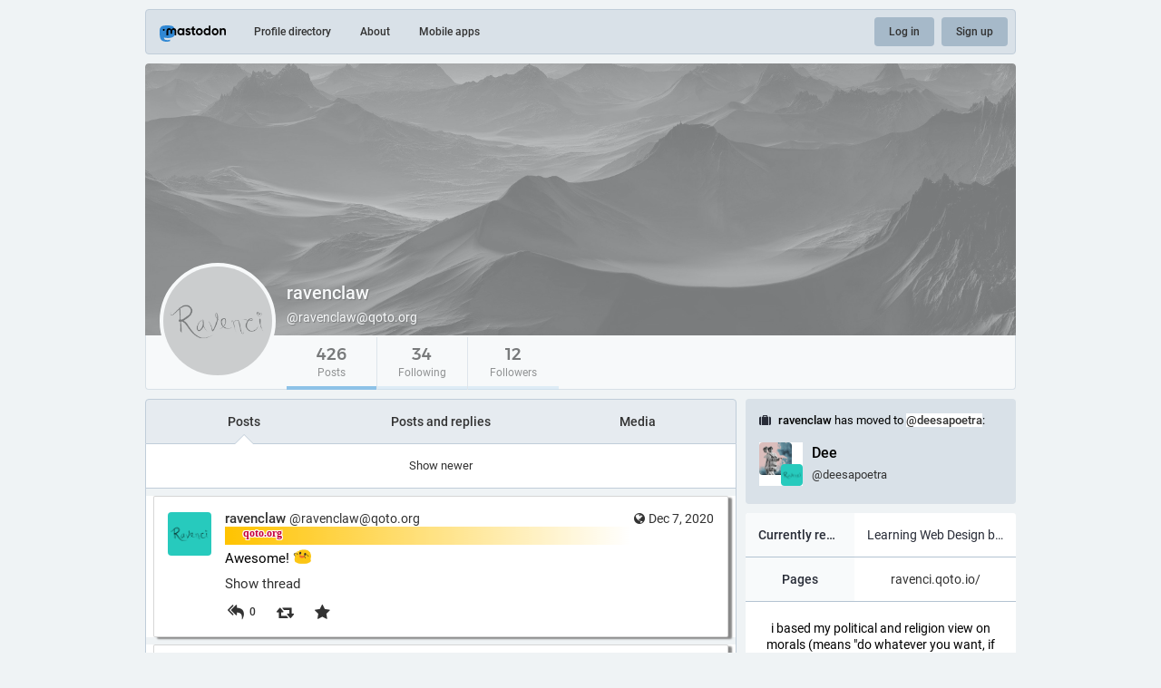

--- FILE ---
content_type: text/html; charset=utf-8
request_url: https://qoto.org/@ravenclaw?max_id=105337192402972107
body_size: 18462
content:
<!DOCTYPE html>
<html lang='en'>
<head>
<meta charset='utf-8'>
<meta content='width=device-width, initial-scale=1' name='viewport'>
<link href='https://media.social.qoto.org' rel='dns-prefetch'>
<link href='/favicon.ico' rel='icon' type='image/x-icon'>
<link href='/apple-touch-icon.png' rel='apple-touch-icon' sizes='180x180'>
<link color='#2B90D9' href='/mask-icon.svg' rel='mask-icon'>
<link href='/manifest.json' rel='manifest'>
<meta content='/browserconfig.xml' name='msapplication-config'>
<meta content='#282c37' name='theme-color'>
<meta content='yes' name='apple-mobile-web-app-capable'>
<title>ravenclaw (@ravenclaw@qoto.org) - Qoto Mastodon</title>
<link rel="stylesheet" media="all" crossorigin="anonymous" href="/packs/css/common-50d0784d.css" integrity="sha256-70kzrLs0r8Wf94sL3rkfC4dDhP8Te/HlBCybP3f23j8=" />
<link rel="stylesheet" media="all" crossorigin="anonymous" href="/packs/css/default-d0c1db2b.chunk.css" integrity="sha256-EntWuCerU+yivf9rHTQH35p8UgybZp0gZ4bPAQmVYp0=" />
<script src="/packs/js/common-a15e7259fece47e0f619.js" crossorigin="anonymous" integrity="sha256-G7bOnQ6pxiE5KYCHK73b7wF8b3hqYK6HVnGIczovWYw="></script>
<script src="/packs/js/locale_en-c36d861523452285f9fe.chunk.js" crossorigin="anonymous" integrity="sha256-ixMZrMVsskaCw1bINgterdvi1oRWzZHjmXHufqMpCHA="></script>
<meta name="csrf-param" content="authenticity_token" />
<meta name="csrf-token" content="hjEBz6japEHEKPdRLArpbZfpktgFyQ5cSMGvI8E4W4EeFteUHU43E5d91hZagREkJ8UEwP5BgbBYTPm4zMMn-w" />
<meta content='+jhVVhHHNqZSyKEl7DreNA==' name='style-nonce'>
<link rel="stylesheet" media="all" href="/inert.css" id="inert-style" />
<link rel="stylesheet" media="all" href="https://qoto.org/custom.css" />
<link href='https://qoto.org/@ravenclaw.rss' rel='alternate' type='application/rss+xml'>
<link href='https://qoto.org/users/ravenclaw' rel='alternate' type='application/activity+json'>
<link href='https://qoto.org/@ravenclaw?max_id=105317151514138951' rel='next'>
<link href='https://qoto.org/@ravenclaw?min_id=105336289492123567' rel='prev'>
<meta content="profile" property="og:type" />
<meta content='426 Posts, 34 Following, 12 Followers · i based my political and religion view on morals (means &quot;do whatever you want, if it&#39;s not harming others or your environment, it&#39;s all good for me&quot;)

There&#39;s no &quot;past&quot;. it&#39;s only &quot;now&quot; and &quot;your choice&quot;. So think wisely' name='description'>
<meta content="https://qoto.org/@ravenclaw" property="og:url" />
<meta content="Qoto Mastodon" property="og:site_name" />
<meta content="ravenclaw (@ravenclaw@qoto.org)" property="og:title" />
<meta content="426 Posts, 34 Following, 12 Followers · i based my political and religion view on morals (means &quot;do whatever you want, if it&#39;s not harming others or your environment, it&#39;s all good for me&quot;)

There&#39;s no &quot;past&quot;. it&#39;s only &quot;now&quot; and &quot;your choice&quot;. So think wisely" property="og:description" />
<meta content="https://media.social.qoto.org/accounts/avatars/000/396/754/original/f0ff7c8457fc52af.png" property="og:image" />
<meta content="400" property="og:image:width" />
<meta content="400" property="og:image:height" />
<meta content="summary" property="twitter:card" />
<meta content="ravenclaw@qoto.org" property="profile:username" />

<script id="initial-state" type="application/json">{"meta":{"streaming_api_base_url":"wss://qoto.org","access_token":null,"locale":"en","domain":"qoto.org","title":"Qoto Mastodon","admin":null,"search_enabled":false,"repository":"qoto/qoto","source_url":"https://git.qoto.org/qoto/qoto","version":"3.5.19-qoto","invites_enabled":true,"limited_federation_mode":false,"mascot":"https://media.social.qoto.org/site_uploads/files/000/000/003/original/lab-transparent.png","profile_directory":true,"trends":true,"auto_play_gif":false,"display_media":"default","reduce_motion":false,"use_blurhash":true,"crop_images":true},"compose":{"text":""},"accounts":{},"media_attachments":{"accept_content_types":[".jpg",".jpeg",".png",".gif",".webp",".heif",".heic",".webm",".mp4",".m4v",".mov",".ogg",".oga",".mp3",".wav",".flac",".opus",".aac",".m4a",".3gp",".wma","image/jpeg","image/png","image/gif","image/webp","image/heif","image/heic","video/webm","video/mp4","video/quicktime","video/ogg","audio/wave","audio/wav","audio/x-wav","audio/x-pn-wave","audio/ogg","audio/vorbis","audio/mpeg","audio/mp3","audio/webm","audio/flac","audio/aac","audio/m4a","audio/x-m4a","audio/mp4","audio/3gpp","video/x-ms-asf"]},"settings":{"known_fediverse":false},"max_toot_chars":65535,"languages":[["aa","Afar","Afaraf"],["ab","Abkhaz","аҧсуа бызшәа"],["ae","Avestan","avesta"],["af","Afrikaans","Afrikaans"],["ak","Akan","Akan"],["am","Amharic","አማርኛ"],["an","Aragonese","aragonés"],["ar","Arabic","اللغة العربية"],["as","Assamese","অসমীয়া"],["av","Avaric","авар мацӀ"],["ay","Aymara","aymar aru"],["az","Azerbaijani","azərbaycan dili"],["ba","Bashkir","башҡорт теле"],["be","Belarusian","беларуская мова"],["bg","Bulgarian","български език"],["bh","Bihari","भोजपुरी"],["bi","Bislama","Bislama"],["bm","Bambara","bamanankan"],["bn","Bengali","বাংলা"],["bo","Tibetan","བོད་ཡིག"],["br","Breton","brezhoneg"],["bs","Bosnian","bosanski jezik"],["ca","Catalan","Català"],["ce","Chechen","нохчийн мотт"],["ch","Chamorro","Chamoru"],["co","Corsican","corsu"],["cr","Cree","ᓀᐦᐃᔭᐍᐏᐣ"],["cs","Czech","čeština"],["cu","Old Church Slavonic","ѩзыкъ словѣньскъ"],["cv","Chuvash","чӑваш чӗлхи"],["cy","Welsh","Cymraeg"],["da","Danish","dansk"],["de","German","Deutsch"],["dv","Divehi","Dhivehi"],["dz","Dzongkha","རྫོང་ཁ"],["ee","Ewe","Eʋegbe"],["el","Greek","Ελληνικά"],["en","English","English"],["eo","Esperanto","Esperanto"],["es","Spanish","Español"],["et","Estonian","eesti"],["eu","Basque","euskara"],["fa","Persian","فارسی"],["ff","Fula","Fulfulde"],["fi","Finnish","suomi"],["fj","Fijian","Vakaviti"],["fo","Faroese","føroyskt"],["fr","French","Français"],["fy","Western Frisian","Frysk"],["ga","Irish","Gaeilge"],["gd","Scottish Gaelic","Gàidhlig"],["gl","Galician","galego"],["gu","Gujarati","ગુજરાતી"],["gv","Manx","Gaelg"],["ha","Hausa","هَوُسَ"],["he","Hebrew","עברית"],["hi","Hindi","हिन्दी"],["ho","Hiri Motu","Hiri Motu"],["hr","Croatian","Hrvatski"],["ht","Haitian","Kreyòl ayisyen"],["hu","Hungarian","magyar"],["hy","Armenian","Հայերեն"],["hz","Herero","Otjiherero"],["ia","Interlingua","Interlingua"],["id","Indonesian","Bahasa Indonesia"],["ie","Interlingue","Interlingue"],["ig","Igbo","Asụsụ Igbo"],["ii","Nuosu","ꆈꌠ꒿ Nuosuhxop"],["ik","Inupiaq","Iñupiaq"],["io","Ido","Ido"],["is","Icelandic","Íslenska"],["it","Italian","Italiano"],["iu","Inuktitut","ᐃᓄᒃᑎᑐᑦ"],["ja","Japanese","日本語"],["jv","Javanese","basa Jawa"],["ka","Georgian","ქართული"],["kg","Kongo","Kikongo"],["ki","Kikuyu","Gĩkũyũ"],["kj","Kwanyama","Kuanyama"],["kk","Kazakh","қазақ тілі"],["kl","Kalaallisut","kalaallisut"],["km","Khmer","ខេមរភាសា"],["kn","Kannada","ಕನ್ನಡ"],["ko","Korean","한국어"],["kr","Kanuri","Kanuri"],["ks","Kashmiri","कश्मीरी"],["ku","Kurmanji (Kurdish)","Kurmancî"],["kv","Komi","коми кыв"],["kw","Cornish","Kernewek"],["ky","Kyrgyz","Кыргызча"],["la","Latin","latine"],["lb","Luxembourgish","Lëtzebuergesch"],["lg","Ganda","Luganda"],["li","Limburgish","Limburgs"],["ln","Lingala","Lingála"],["lo","Lao","ພາສາ"],["lt","Lithuanian","lietuvių kalba"],["lu","Luba-Katanga","Tshiluba"],["lv","Latvian","latviešu valoda"],["mg","Malagasy","fiteny malagasy"],["mh","Marshallese","Kajin M̧ajeļ"],["mi","Māori","te reo Māori"],["mk","Macedonian","македонски јазик"],["ml","Malayalam","മലയാളം"],["mn","Mongolian","Монгол хэл"],["mr","Marathi","मराठी"],["ms","Malay","Bahasa Melayu"],["mt","Maltese","Malti"],["my","Burmese","ဗမာစာ"],["na","Nauru","Ekakairũ Naoero"],["nb","Norwegian Bokmål","Norsk bokmål"],["nd","Northern Ndebele","isiNdebele"],["ne","Nepali","नेपाली"],["ng","Ndonga","Owambo"],["nl","Dutch","Nederlands"],["nn","Norwegian Nynorsk","Norsk Nynorsk"],["no","Norwegian","Norsk"],["nr","Southern Ndebele","isiNdebele"],["nv","Navajo","Diné bizaad"],["ny","Chichewa","chiCheŵa"],["oc","Occitan","occitan"],["oj","Ojibwe","ᐊᓂᔑᓈᐯᒧᐎᓐ"],["om","Oromo","Afaan Oromoo"],["or","Oriya","ଓଡ଼ିଆ"],["os","Ossetian","ирон æвзаг"],["pa","Panjabi","ਪੰਜਾਬੀ"],["pi","Pāli","पाऴि"],["pl","Polish","Polski"],["ps","Pashto","پښتو"],["pt","Portuguese","Português"],["qu","Quechua","Runa Simi"],["rm","Romansh","rumantsch grischun"],["rn","Kirundi","Ikirundi"],["ro","Romanian","Română"],["ru","Russian","Русский"],["rw","Kinyarwanda","Ikinyarwanda"],["sa","Sanskrit","संस्कृतम्"],["sc","Sardinian","sardu"],["sd","Sindhi","सिन्धी"],["se","Northern Sami","Davvisámegiella"],["sg","Sango","yângâ tî sängö"],["si","Sinhala","සිංහල"],["sk","Slovak","slovenčina"],["sl","Slovenian","slovenščina"],["sn","Shona","chiShona"],["so","Somali","Soomaaliga"],["sq","Albanian","Shqip"],["sr","Serbian","српски језик"],["ss","Swati","SiSwati"],["st","Southern Sotho","Sesotho"],["su","Sundanese","Basa Sunda"],["sv","Swedish","Svenska"],["sw","Swahili","Kiswahili"],["ta","Tamil","தமிழ்"],["te","Telugu","తెలుగు"],["tg","Tajik","тоҷикӣ"],["th","Thai","ไทย"],["ti","Tigrinya","ትግርኛ"],["tk","Turkmen","Türkmen"],["tl","Tagalog","Wikang Tagalog"],["tn","Tswana","Setswana"],["to","Tonga","faka Tonga"],["tr","Turkish","Türkçe"],["ts","Tsonga","Xitsonga"],["tt","Tatar","татар теле"],["tw","Twi","Twi"],["ty","Tahitian","Reo Tahiti"],["ug","Uyghur","ئۇيغۇرچە‎"],["uk","Ukrainian","Українська"],["ur","Urdu","اردو"],["uz","Uzbek","Ўзбек"],["ve","Venda","Tshivenḓa"],["vi","Vietnamese","Tiếng Việt"],["vo","Volapük","Volapük"],["wa","Walloon","walon"],["wo","Wolof","Wollof"],["xh","Xhosa","isiXhosa"],["yi","Yiddish","ייִדיש"],["yo","Yoruba","Yorùbá"],["za","Zhuang","Saɯ cueŋƅ"],["zh","Chinese","中文"],["zu","Zulu","isiZulu"],["ast","Asturian","Asturianu"],["ckb","Sorani (Kurdish)","سۆرانی"],["kab","Kabyle","Taqbaylit"],["kmr","Kurmanji (Kurdish)","Kurmancî"],["zgh","Standard Moroccan Tamazight","ⵜⴰⵎⴰⵣⵉⵖⵜ"]],"push_subscription":null}</script>
<script src="/packs/js/public-37e61d75505fc4c95581.chunk.js" crossorigin="anonymous" integrity="sha256-O7gcYfUarBqgF79JqKPmJXZINM2oKWdEKS9dq5dWUrw="></script>

</head>
<body class='with-modals theme-default no-reduce-motion'>
<div class='public-layout'>
<div class='container'>
<nav class='header'>
<div class='nav-left'>
<a class="brand" href="https://qoto.org/"><svg viewBox="0 0 713.35878 175.8678"><use xlink:href="#mastodon-svg-logo-full" /></svg>
</a><a class="nav-link optional" href="/explore">Profile directory</a>
<a class="nav-link optional" href="/about/more">About</a>
<a class="nav-link optional" href="https://joinmastodon.org/apps">Mobile apps</a>
</div>
<div class='nav-center'></div>
<div class='nav-right'>
<a class="webapp-btn nav-link nav-button" href="/auth/sign_in">Log in</a>
<a class="webapp-btn nav-link nav-button" href="/auth/sign_up">Sign up</a>
</div>
</nav>
</div>
<div class='container'><div class='public-account-header inactive'>
<div class='public-account-header__image'>
<img class="parallax" src="https://media.social.qoto.org/accounts/headers/000/396/754/original/0601258a7e546c8a.png" />
</div>
<div class='public-account-header__bar'>
<a class="avatar" href="https://qoto.org/@ravenclaw"><img id="profile_page_avatar" data-original="https://media.social.qoto.org/accounts/avatars/000/396/754/original/f0ff7c8457fc52af.png" data-static="https://media.social.qoto.org/accounts/avatars/000/396/754/original/f0ff7c8457fc52af.png" src="https://media.social.qoto.org/accounts/avatars/000/396/754/original/f0ff7c8457fc52af.png" />
</a><div class='public-account-header__tabs'>
<div class='public-account-header__tabs__name'>
<h1>
ravenclaw
<small>
@ravenclaw@qoto.org

</small>
</h1>
</div>
<div class='public-account-header__tabs__tabs'>
<div class='details-counters'>
<div class='counter active'>
<a class="u-url u-uid" title="426" href="https://qoto.org/@ravenclaw"><span class='counter-number'>426</span>
<span class='counter-label'>Posts</span>
</a></div>
<div class='counter'>
<a title="34" href="https://qoto.org/users/ravenclaw/following"><span class='counter-number'>34</span>
<span class='counter-label'>Following</span>
</a></div>
<div class='counter'>
<a title="12" href="https://qoto.org/users/ravenclaw/followers"><span class='counter-number'>12</span>
<span class='counter-label'>Followers</span>
</a></div>
</div>
<div class='spacer'></div>
<div class='public-account-header__tabs__tabs__buttons'>

</div>
</div>
</div>
<div class='public-account-header__extra'>
<div class='public-account-bio'>
<div class='account__header__fields'>
<dl>
<dt class='emojify' title='Currently reading'>Currently reading</dt>
<dd class='emojify' title='Learning Web Design by Jeniffer Robbins'>
Learning Web Design by Jeniffer Robbins
</dd>
</dl>
<dl>
<dt class='emojify' title='Pages'>Pages</dt>
<dd class='emojify' title='https://ravenci.qoto.io/'>
<a href="https://ravenci.qoto.io/" target="_blank" rel="nofollow noopener noreferrer me"><span class="invisible">https://</span><span class="">ravenci.qoto.io/</span><span class="invisible"></span></a>
</dd>
</dl>
</div>

<div class='account__header__content emojify'><p>i based my political and religion view on morals (means &quot;do whatever you want, if it&#39;s not harming others or your environment, it&#39;s all good for me&quot;)</p><p>There&#39;s no &quot;past&quot;. it&#39;s only &quot;now&quot; and &quot;your choice&quot;. So think wisely</p></div>
<div class='public-account-bio__extra'>
Joined Oct 2020
</div>
</div>

<div class='public-account-header__extra__links'>
<a href="https://qoto.org/users/ravenclaw/following"><strong>34</strong>
Following
</a><a href="https://qoto.org/users/ravenclaw/followers"><strong>12</strong>
Followers
</a></div>
</div>
</div>
</div>

<div class='grid'>
<div class='column-0'>
<div class='h-feed'>
<data class='p-name' value='ravenclaw on qoto.org'>
<div class='account__section-headline'>
<a class="active" href="https://qoto.org/@ravenclaw">Posts</a>
<a class="" href="https://qoto.org/@ravenclaw/with_replies">Posts and replies</a>
<a class="" href="https://qoto.org/@ravenclaw/media">Media</a>
</div>
<div class='activity-stream activity-stream--under-tabs'>

<div class='entry'><a class="load-more load-gap" href="https://qoto.org/@ravenclaw?min_id=105336289492123567">Show newer</a></div>
<div class='entry h-entry'>
<div class='status status-public'>
<div class='status__info'>
<a class="status__relative-time u-url u-uid" rel="noopener noreferrer" href="https://qoto.org/@ravenclaw/105336289492123567"><span class='status__visibility-icon'><i title="Public" class="fa fa-globe"></i></span><time class='time-ago' datetime='2020-12-07T01:23:41Z' title='Dec 07, 2020, 01:23'>Dec 07, 2020, 01:23</time>
</a><data class='dt-published' value='2020-12-07T01:23:41+00:00'></data>
<div class='p-author h-card'>
<a class="status__display-name u-url" rel="noopener noreferrer" href="https://qoto.org/@ravenclaw"><div class='status__avatar'>
<div>
<img alt="" class="u-photo account__avatar" src="https://media.social.qoto.org/accounts/avatars/000/396/754/original/f0ff7c8457fc52af.png" />
</div>
</div>
<span class='display-name'>
<bdi>
<strong class='display-name__html p-name emojify'>ravenclaw</strong>
</bdi>
 
<span class='display-name__account'>
@ravenclaw@qoto.org

</span>
</span>
</a></div>
</div>
<div class='status__content emojify rich-text rich-blocks'><div class='e-content'>
<p>Awesome! <img rel="emoji" draggable="false" width="16" height="16" class="emojione custom-emoji" alt=":ablobattention:" title=":ablobattention:" data-original="https://media.social.qoto.org/custom_emojis/images/000/146/022/original/9fbaaccdb8545e8e.png" data-static="https://media.social.qoto.org/custom_emojis/images/000/146/022/static/9fbaaccdb8545e8e.png" src="https://media.social.qoto.org/custom_emojis/images/000/146/022/static/9fbaaccdb8545e8e.png"></p>
</div></div>
<a class="status__content__read-more-button" rel="noopener noreferrer" href="https://qoto.org/@ravenclaw/105336289492123567">Show thread
</a><div class='status__action-bar'>
<a class="status__action-bar-button icon-button icon-button--with-counter modal-button" href="/interact/105336289492123567?type=reply"><i class="fa fa-reply-all fa-fw"></i>
<span class='icon-button__counter'>0</span>
</a><a class="status__action-bar-button icon-button modal-button" href="/interact/105336289492123567?type=reblog"><i class="fa fa-retweet fa-fw"></i>
</a><a class="status__action-bar-button icon-button modal-button" href="/interact/105336289492123567?type=favourite"><i class="fa fa-star fa-fw"></i>
</a></div>
</div>

</div>
<div class='entry h-entry'>
<div class='status status-public'>
<div class='status__info'>
<a class="status__relative-time u-url u-uid" rel="noopener noreferrer" href="https://qoto.org/@ravenclaw/105336287984974337"><span class='status__visibility-icon'><i title="Public" class="fa fa-globe"></i></span><time class='time-ago' datetime='2020-12-07T01:23:19Z' title='Dec 07, 2020, 01:23'>Dec 07, 2020, 01:23</time>
</a><data class='dt-published' value='2020-12-07T01:23:19+00:00'></data>
<div class='p-author h-card'>
<a class="status__display-name u-url" rel="noopener noreferrer" href="https://qoto.org/@ravenclaw"><div class='status__avatar'>
<div>
<img alt="" class="u-photo account__avatar" src="https://media.social.qoto.org/accounts/avatars/000/396/754/original/f0ff7c8457fc52af.png" />
</div>
</div>
<span class='display-name'>
<bdi>
<strong class='display-name__html p-name emojify'>ravenclaw</strong>
</bdi>
 
<span class='display-name__account'>
@ravenclaw@qoto.org

</span>
</span>
</a></div>
</div>
<div class='status__content emojify rich-text rich-blocks'><div class='e-content'>
<p>Markdown test please ignore <img rel="emoji" draggable="false" width="16" height="16" class="emojione custom-emoji" alt=":ablobblewobble:" title=":ablobblewobble:" data-original="https://media.social.qoto.org/custom_emojis/images/000/145/885/original/d1c485e0b60afbef.png" data-static="https://media.social.qoto.org/custom_emojis/images/000/145/885/static/d1c485e0b60afbef.png" src="https://media.social.qoto.org/custom_emojis/images/000/145/885/static/d1c485e0b60afbef.png"> <br>[Some links](example.com)</p>
</div></div>
<div class='status__action-bar'>
<a class="status__action-bar-button icon-button icon-button--with-counter modal-button" href="/interact/105336287984974337?type=reply"><i class="fa fa-reply fa-fw"></i>
<span class='icon-button__counter'>1</span>
</a><a class="status__action-bar-button icon-button modal-button" href="/interact/105336287984974337?type=reblog"><i class="fa fa-retweet fa-fw"></i>
</a><a class="status__action-bar-button icon-button modal-button" href="/interact/105336287984974337?type=favourite"><i class="fa fa-star fa-fw"></i>
</a></div>
</div>

</div>
<div class='entry h-cite entry-reblog'>
<div class='status__prepend'>
<div class='status__prepend-icon-wrapper'>
<i class='status__prepend-icon fa fa-fw fa-retweet'></i>
</div>
<span>
<a class="status__display-name muted" href="https://qoto.org/@ravenclaw"><bdi>
<strong class='emojify'>ravenclaw</strong>
</bdi>
</a>boosted
</span>
</div>
<div class='status status-public'>
<div class='status__info'>
<a class="status__relative-time u-url u-uid" rel="noopener noreferrer" href="https://qoto.org/@zleap/105334862748964647"><span class='status__visibility-icon'><i title="Public" class="fa fa-globe"></i></span><time class='time-ago' datetime='2020-12-06T19:20:51Z' title='Dec 06, 2020, 19:20'>Dec 06, 2020, 19:20</time>
</a><data class='dt-published' value='2020-12-06T19:20:51+00:00'></data>
<div class='p-author h-card'>
<a class="status__display-name u-url" rel="noopener noreferrer" href="https://qoto.org/@zleap"><div class='status__avatar'>
<div>
<img alt="" class="u-photo account__avatar" src="https://media.social.qoto.org/accounts/avatars/000/298/403/original/b09133bf817b0eb6.png" />
</div>
</div>
<span class='display-name'>
<bdi>
<strong class='display-name__html p-name emojify'>Paul Sutton</strong>
</bdi>
 
<span class='display-name__account'>
@zleap@qoto.org
<i class="fa fa-lock"></i>
</span>
</span>
</a></div>
</div>
<div class='status__content emojify rich-text rich-blocks'><div class='e-content'>
<p>All we need to do now is get spacex and nasa on the fediverse so posts can be &#39;official&#39; :)</p>
</div></div>
<a class="status__content__read-more-button" rel="noopener noreferrer" href="https://qoto.org/@zleap/105334862748964647">Show thread
</a><div class='status__action-bar'>
<a class="status__action-bar-button icon-button icon-button--with-counter modal-button" href="/interact/105334862748964647?type=reply"><i class="fa fa-reply-all fa-fw"></i>
<span class='icon-button__counter'>0</span>
</a><a class="status__action-bar-button icon-button modal-button" href="/interact/105334862748964647?type=reblog"><i class="fa fa-retweet fa-fw"></i>
</a><a class="status__action-bar-button icon-button modal-button" href="/interact/105334862748964647?type=favourite"><i class="fa fa-star fa-fw"></i>
</a></div>
</div>

</div>
<div class='entry h-cite entry-reblog'>
<div class='status__prepend'>
<div class='status__prepend-icon-wrapper'>
<i class='status__prepend-icon fa fa-fw fa-retweet'></i>
</div>
<span>
<a class="status__display-name muted" href="https://qoto.org/@ravenclaw"><bdi>
<strong class='emojify'>ravenclaw</strong>
</bdi>
</a>boosted
</span>
</div>
<div class='status status-public'>
<div class='status__info'>
<a class="status__relative-time u-url u-uid" rel="noopener noreferrer" href="https://mastodon.social/@fribbledom/105332498234271588"><span class='status__visibility-icon'><i title="Public" class="fa fa-globe"></i></span><time class='time-ago' datetime='2020-12-06T09:19:32Z' title='Dec 06, 2020, 09:19'>Dec 06, 2020, 09:19</time>
</a><data class='dt-published' value='2020-12-06T09:19:32+00:00'></data>
<div class='p-author h-card'>
<a class="status__display-name u-url" rel="noopener noreferrer" href="https://mastodon.social/@fribbledom"><div class='status__avatar'>
<div>
<img alt="" class="u-photo account__avatar" src="https://media.social.qoto.org/accounts/avatars/000/004/773/original/925c461aceaabb1a.png" />
</div>
</div>
<span class='display-name'>
<bdi>
<strong class='display-name__html p-name emojify'>muesli</strong>
</bdi>
 
<span class='display-name__account'>
@fribbledom@mastodon.social

</span>
</span>
</a></div>
</div>
<div class='status__content emojify rich-text rich-blocks'><div class='e-content'>
<p>Look, look!</p><p>Prism, an RTMP stream recaster / splitter is shaping up nicely!</p><p>I'm currently working on a friendlier TUI. Pretty excited to use bubbletea here 😊</p><p>Check out both: </p><p>prism: <a href="https://github.com/muesli/prism" rel="nofollow noopener noreferrer" target="_blank"><span class="invisible">https://</span><span class="">github.com/muesli/prism</span><span class="invisible"></span></a></p><p>bubbletea: <a href="https://github.com/charmbracelet/bubbletea/" rel="nofollow noopener noreferrer" target="_blank"><span class="invisible">https://</span><span class="ellipsis">github.com/charmbracelet/bubbl</span><span class="invisible">etea/</span></a></p>
</div></div>
<div data-component="MediaGallery" data-props="{&quot;sensitive&quot;:false,&quot;autoplay&quot;:null,&quot;media&quot;:[{&quot;id&quot;:&quot;105332498323389413&quot;,&quot;type&quot;:&quot;image&quot;,&quot;url&quot;:&quot;https://qoto.org/media_proxy/105332498323389413/original&quot;,&quot;preview_url&quot;:&quot;https://qoto.org/media_proxy/105332498323389413/small&quot;,&quot;remote_url&quot;:&quot;https://files.mastodon.social/media_attachments/files/105/332/481/669/810/947/original/cf8c8ffd64e48c77.png&quot;,&quot;preview_remote_url&quot;:null,&quot;text_url&quot;:null,&quot;meta&quot;:{&quot;focus&quot;:{&quot;x&quot;:-0.88,&quot;y&quot;:-0.03},&quot;original&quot;:{&quot;width&quot;:458,&quot;height&quot;:187,&quot;size&quot;:&quot;458x187&quot;,&quot;aspect&quot;:2.449197860962567},&quot;small&quot;:{&quot;width&quot;:458,&quot;height&quot;:187,&quot;size&quot;:&quot;458x187&quot;,&quot;aspect&quot;:2.449197860962567}},&quot;description&quot;:null,&quot;blurhash&quot;:&quot;U25OTw_ND*M}NFX3xtR%4-WTt6k8IUt7t6j?&quot;}],&quot;height&quot;:343}"><div class='attachment-list'>
<div class='attachment-list__icon'>
<i class="fa fa-link"></i>
</div>
<ul class='attachment-list__list'>
<li>
<a href="https://files.mastodon.social/media_attachments/files/105/332/481/669/810/947/original/cf8c8ffd64e48c77.png">cf8c8ffd64e48c77.png</a>
</li>
</ul>
</div>
</div>
<div class='status__action-bar'>
<a class="status__action-bar-button icon-button icon-button--with-counter modal-button" href="/interact/105332498374102793?type=reply"><i class="fa fa-reply fa-fw"></i>
<span class='icon-button__counter'>1+</span>
</a><a class="status__action-bar-button icon-button modal-button" href="/interact/105332498374102793?type=reblog"><i class="fa fa-retweet fa-fw"></i>
</a><a class="status__action-bar-button icon-button modal-button" href="/interact/105332498374102793?type=favourite"><i class="fa fa-star fa-fw"></i>
</a></div>
</div>

</div>
<div class='entry h-cite entry-reblog'>
<div class='status__prepend'>
<div class='status__prepend-icon-wrapper'>
<i class='status__prepend-icon fa fa-fw fa-retweet'></i>
</div>
<span>
<a class="status__display-name muted" href="https://qoto.org/@ravenclaw"><bdi>
<strong class='emojify'>ravenclaw</strong>
</bdi>
</a>boosted
</span>
</div>
<div class='status status-public'>
<div class='status__info'>
<a class="status__relative-time u-url u-uid" rel="noopener noreferrer" href="https://qoto.org/@rlamacraft/105328823880090695"><span class='status__visibility-icon'><i title="Public" class="fa fa-globe"></i></span><time class='time-ago' datetime='2020-12-05T17:45:05Z' title='Dec 05, 2020, 17:45'>Dec 05, 2020, 17:45</time>
</a><data class='dt-published' value='2020-12-05T17:45:05+00:00'></data>
<div class='p-author h-card'>
<a class="status__display-name u-url" rel="noopener noreferrer" href="https://qoto.org/@rlamacraft"><div class='status__avatar'>
<div>
<img alt="" class="u-photo account__avatar" src="https://media.social.qoto.org/accounts/avatars/000/269/416/original/67566d06749a0249.png" />
</div>
</div>
<span class='display-name'>
<bdi>
<strong class='display-name__html p-name emojify'>rlamacraft</strong>
</bdi>
 
<span class='display-name__account'>
@rlamacraft@qoto.org

</span>
</span>
</a></div>
</div>
<div class='status__content emojify rich-text rich-blocks'><div class='e-content'>
<p>Who came up with the idea that the primary form of artificial lighting in a room should be on the ceiling in the centre — no matter what I’m doing, no matter where I am, I’m always working in my own godamn shadow</p>
</div></div>
<div class='status__action-bar'>
<a class="status__action-bar-button icon-button icon-button--with-counter modal-button" href="/interact/105328823880090695?type=reply"><i class="fa fa-reply fa-fw"></i>
<span class='icon-button__counter'>1</span>
</a><a class="status__action-bar-button icon-button modal-button" href="/interact/105328823880090695?type=reblog"><i class="fa fa-retweet fa-fw"></i>
</a><a class="status__action-bar-button icon-button modal-button" href="/interact/105328823880090695?type=favourite"><i class="fa fa-star fa-fw"></i>
</a></div>
</div>

</div>
<div class='entry h-cite entry-reblog'>
<div class='status__prepend'>
<div class='status__prepend-icon-wrapper'>
<i class='status__prepend-icon fa fa-fw fa-retweet'></i>
</div>
<span>
<a class="status__display-name muted" href="https://qoto.org/@ravenclaw"><bdi>
<strong class='emojify'>ravenclaw</strong>
</bdi>
</a>boosted
</span>
</div>
<div class='status status-public'>
<div class='status__info'>
<a class="status__relative-time u-url u-uid" rel="noopener noreferrer" href="https://fosstodon.org/@manyver_se/105327318983342730"><span class='status__visibility-icon'><i title="Public" class="fa fa-globe"></i></span><time class='time-ago' datetime='2020-12-05T11:22:22Z' title='Dec 05, 2020, 11:22'>Dec 05, 2020, 11:22</time>
</a><data class='dt-published' value='2020-12-05T11:22:22+00:00'></data>
<div class='p-author h-card'>
<a class="status__display-name u-url" rel="noopener noreferrer" href="https://fosstodon.org/@manyver_se"><div class='status__avatar'>
<div>
<img alt="" class="u-photo account__avatar" src="https://media.social.qoto.org/cache/accounts/avatars/000/140/596/original/9e91d06aa81861bc.png" />
</div>
</div>
<span class='display-name'>
<bdi>
<strong class='display-name__html p-name emojify'>Manyverse</strong>
</bdi>
 
<span class='display-name__account'>
@manyver_se@fosstodon.org

</span>
</span>
</a></div>
</div>
<div class='status__content emojify rich-text rich-blocks'><div class='e-content'>
<p>Version 0.2012.4 is being deployed today with a feature many of you have asked for:</p><p><a href="https://gitlab.com/staltz/manyverse/blob/master/CHANGELOG.md#020124-beta" rel="nofollow noopener noreferrer" target="_blank"><span class="invisible">https://</span><span class="ellipsis">gitlab.com/staltz/manyverse/bl</span><span class="invisible">ob/master/CHANGELOG.md#020124-beta</span></a></p>
</div></div>
<div data-component="MediaGallery" data-props="{&quot;sensitive&quot;:false,&quot;autoplay&quot;:null,&quot;media&quot;:[{&quot;id&quot;:&quot;105327319166598187&quot;,&quot;type&quot;:&quot;image&quot;,&quot;url&quot;:&quot;https://qoto.org/media_proxy/105327319166598187/original&quot;,&quot;preview_url&quot;:&quot;https://qoto.org/media_proxy/105327319166598187/small&quot;,&quot;remote_url&quot;:&quot;https://fosstodon.b-cdn.net/media_attachments/files/105/327/315/870/616/533/original/f3abf675d18e7e0f.png&quot;,&quot;preview_remote_url&quot;:null,&quot;text_url&quot;:null,&quot;meta&quot;:{&quot;original&quot;:{&quot;width&quot;:1200,&quot;height&quot;:675,&quot;size&quot;:&quot;1200x675&quot;,&quot;aspect&quot;:1.7777777777777777},&quot;small&quot;:{&quot;width&quot;:533,&quot;height&quot;:300,&quot;size&quot;:&quot;533x300&quot;,&quot;aspect&quot;:1.7766666666666666}},&quot;description&quot;:null,&quot;blurhash&quot;:&quot;U45hlnRhDzt9kIW8e*tAIVoHxuWboYe.bLkD&quot;}],&quot;height&quot;:343}"><div class='attachment-list'>
<div class='attachment-list__icon'>
<i class="fa fa-link"></i>
</div>
<ul class='attachment-list__list'>
<li>
<a href="https://fosstodon.b-cdn.net/media_attachments/files/105/327/315/870/616/533/original/f3abf675d18e7e0f.png">f3abf675d18e7e0f.png</a>
</li>
</ul>
</div>
</div>
<div class='status__action-bar'>
<a class="status__action-bar-button icon-button icon-button--with-counter modal-button" href="/interact/105327319281872792?type=reply"><i class="fa fa-reply fa-fw"></i>
<span class='icon-button__counter'>0</span>
</a><a class="status__action-bar-button icon-button modal-button" href="/interact/105327319281872792?type=reblog"><i class="fa fa-retweet fa-fw"></i>
</a><a class="status__action-bar-button icon-button modal-button" href="/interact/105327319281872792?type=favourite"><i class="fa fa-star fa-fw"></i>
</a></div>
</div>

</div>
<div class='entry h-cite entry-reblog'>
<div class='status__prepend'>
<div class='status__prepend-icon-wrapper'>
<i class='status__prepend-icon fa fa-fw fa-retweet'></i>
</div>
<span>
<a class="status__display-name muted" href="https://qoto.org/@ravenclaw"><bdi>
<strong class='emojify'>ravenclaw</strong>
</bdi>
</a>boosted
</span>
</div>
<div class='status status-public'>
<div class='status__info'>
<a class="status__relative-time u-url u-uid" rel="noopener noreferrer" href="https://qoto.org/@lupyuen/105326277321930979"><span class='status__visibility-icon'><i title="Public" class="fa fa-globe"></i></span><time class='time-ago' datetime='2020-12-05T06:57:28Z' title='Dec 05, 2020, 06:57'>Dec 05, 2020, 06:57</time>
</a><data class='dt-published' value='2020-12-05T06:57:28+00:00'></data>
<div class='p-author h-card'>
<a class="status__display-name u-url" rel="noopener noreferrer" href="https://qoto.org/@lupyuen"><div class='status__avatar'>
<div>
<img alt="" class="u-photo account__avatar" src="https://media.social.qoto.org/accounts/avatars/000/273/175/original/626d746d6b75ed9e.png" />
</div>
</div>
<span class='display-name'>
<bdi>
<strong class='display-name__html p-name emojify'>Lup Yuen Lee 李立源</strong>
</bdi>
 
<span class='display-name__account'>
@lupyuen@qoto.org

</span>
</span>
</a></div>
</div>
<div class='status__content emojify rich-text rich-blocks'><div class='e-content'>
<p><a href="https://qoto.org/tags/DuckDuckGo" class="mention hashtag" rel="tag">#<span>DuckDuckGo</span></a> vs <a href="https://qoto.org/tags/Google" class="mention hashtag" rel="tag">#<span>Google</span></a> ... Duck picked up something useful that Google missed! 0x20000c05 is the JTAG ID for BL602</p>
</div></div>
<div data-component="MediaGallery" data-props="{&quot;sensitive&quot;:false,&quot;autoplay&quot;:null,&quot;media&quot;:[{&quot;id&quot;:&quot;105326276006610860&quot;,&quot;type&quot;:&quot;image&quot;,&quot;url&quot;:&quot;https://media.social.qoto.org/media_attachments/files/105/326/276/006/610/860/original/21b755b5cc75543d.jpg&quot;,&quot;preview_url&quot;:&quot;https://media.social.qoto.org/media_attachments/files/105/326/276/006/610/860/small/21b755b5cc75543d.jpg&quot;,&quot;remote_url&quot;:null,&quot;preview_remote_url&quot;:null,&quot;text_url&quot;:&quot;https://qoto.org/media/Dbi6D534FuQUUoLAyUQ&quot;,&quot;meta&quot;:{&quot;original&quot;:{&quot;width&quot;:1280,&quot;height&quot;:1280,&quot;size&quot;:&quot;1280x1280&quot;,&quot;aspect&quot;:1.0},&quot;small&quot;:{&quot;width&quot;:400,&quot;height&quot;:400,&quot;size&quot;:&quot;400x400&quot;,&quot;aspect&quot;:1.0}},&quot;description&quot;:null,&quot;blurhash&quot;:&quot;U_K-tY00of%Mt7WAayofWBt7ayayt7WBa|of&quot;}],&quot;height&quot;:343}"><div class='attachment-list'>
<div class='attachment-list__icon'>
<i class="fa fa-link"></i>
</div>
<ul class='attachment-list__list'>
<li>
<a href="https://media.social.qoto.org/media_attachments/files/105/326/276/006/610/860/original/21b755b5cc75543d.jpg">21b755b5cc75543d.jpg</a>
</li>
</ul>
</div>
</div>
<div class='status__action-bar'>
<a class="status__action-bar-button icon-button icon-button--with-counter modal-button" href="/interact/105326277321930979?type=reply"><i class="fa fa-reply fa-fw"></i>
<span class='icon-button__counter'>1</span>
</a><a class="status__action-bar-button icon-button modal-button" href="/interact/105326277321930979?type=reblog"><i class="fa fa-retweet fa-fw"></i>
</a><a class="status__action-bar-button icon-button modal-button" href="/interact/105326277321930979?type=favourite"><i class="fa fa-star fa-fw"></i>
</a></div>
</div>

</div>
<div class='entry h-cite entry-reblog'>
<div class='status__prepend'>
<div class='status__prepend-icon-wrapper'>
<i class='status__prepend-icon fa fa-fw fa-retweet'></i>
</div>
<span>
<a class="status__display-name muted" href="https://qoto.org/@ravenclaw"><bdi>
<strong class='emojify'>ravenclaw</strong>
</bdi>
</a>boosted
</span>
</div>
<div class='status status-public'>
<div class='status__info'>
<a class="status__relative-time u-url u-uid" rel="noopener noreferrer" href="https://qoto.org/@freemo/105325635880498284"><span class='status__visibility-icon'><i title="Public" class="fa fa-globe"></i></span><time class='time-ago' datetime='2020-12-05T04:14:20Z' title='Dec 05, 2020, 04:14'>Dec 05, 2020, 04:14</time>
</a><data class='dt-published' value='2020-12-05T04:14:20+00:00'></data>
<div class='p-author h-card'>
<a class="status__display-name u-url" rel="noopener noreferrer" href="https://qoto.org/@freemo"><div class='status__avatar'>
<div>
<img alt="" class="u-photo account__avatar" src="https://media.social.qoto.org/accounts/avatars/000/000/001/original/39ad64aca8232f6d.jpg" />
</div>
</div>
<span class='display-name'>
<bdi>
<strong class='display-name__html p-name emojify'>🎓 Doc Freemo <img rel="emoji" draggable="false" width="16" height="16" class="emojione custom-emoji" alt=":jpf:" title=":jpf:" data-original="https://media.social.qoto.org/custom_emojis/images/000/023/528/original/jpf-small.png" data-static="https://media.social.qoto.org/custom_emojis/images/000/023/528/static/jpf-small.png" src="https://media.social.qoto.org/custom_emojis/images/000/023/528/static/jpf-small.png"> 🇳🇱</strong>
</bdi>
 
<span class='display-name__account'>
@freemo@qoto.org

</span>
</span>
</a></div>
</div>
<div class='status__content emojify rich-text rich-blocks'><div class='e-content'>
<p><span class="h-card"><a href="https://groups.qoto.org/@funny" class="u-url mention">@<span>funny</span></a></span> </p><p>The meme has a point...</p><p><a href="https://qoto.org/tags/Funny" class="mention hashtag" rel="tag">#<span>Funny</span></a> <a href="https://qoto.org/tags/Capitalism" class="mention hashtag" rel="tag">#<span>Capitalism</span></a> <a href="https://qoto.org/tags/Humor" class="mention hashtag" rel="tag">#<span>Humor</span></a> <a href="https://qoto.org/tags/humour" class="mention hashtag" rel="tag">#<span>humour</span></a> <a href="https://qoto.org/tags/joke" class="mention hashtag" rel="tag">#<span>joke</span></a> <a href="https://qoto.org/tags/jokes" class="mention hashtag" rel="tag">#<span>jokes</span></a> <a href="https://qoto.org/tags/meme" class="mention hashtag" rel="tag">#<span>meme</span></a></p>
</div></div>
<div data-component="MediaGallery" data-props="{&quot;sensitive&quot;:false,&quot;autoplay&quot;:null,&quot;media&quot;:[{&quot;id&quot;:&quot;105325633752560830&quot;,&quot;type&quot;:&quot;image&quot;,&quot;url&quot;:&quot;https://media.social.qoto.org/media_attachments/files/105/325/633/752/560/830/original/ead46194a262f72a.jpg&quot;,&quot;preview_url&quot;:&quot;https://media.social.qoto.org/media_attachments/files/105/325/633/752/560/830/small/ead46194a262f72a.jpg&quot;,&quot;remote_url&quot;:null,&quot;preview_remote_url&quot;:null,&quot;text_url&quot;:&quot;https://qoto.org/media/4oGfWhpX0aNeCojeBWs&quot;,&quot;meta&quot;:{&quot;original&quot;:{&quot;width&quot;:720,&quot;height&quot;:488,&quot;size&quot;:&quot;720x488&quot;,&quot;aspect&quot;:1.4754098360655739},&quot;small&quot;:{&quot;width&quot;:485,&quot;height&quot;:329,&quot;size&quot;:&quot;485x329&quot;,&quot;aspect&quot;:1.4741641337386018}},&quot;description&quot;:null,&quot;blurhash&quot;:&quot;U^Mt8X4Tt6-pogR*ayj[j[ayfRa|RkbHa{f6&quot;}],&quot;height&quot;:343}"><div class='attachment-list'>
<div class='attachment-list__icon'>
<i class="fa fa-link"></i>
</div>
<ul class='attachment-list__list'>
<li>
<a href="https://media.social.qoto.org/media_attachments/files/105/325/633/752/560/830/original/ead46194a262f72a.jpg">ead46194a262f72a.jpg</a>
</li>
</ul>
</div>
</div>
<div class='status__action-bar'>
<a class="status__action-bar-button icon-button icon-button--with-counter modal-button" href="/interact/105325635880498284?type=reply"><i class="fa fa-reply fa-fw"></i>
<span class='icon-button__counter'>1</span>
</a><a class="status__action-bar-button icon-button modal-button" href="/interact/105325635880498284?type=reblog"><i class="fa fa-retweet fa-fw"></i>
</a><a class="status__action-bar-button icon-button modal-button" href="/interact/105325635880498284?type=favourite"><i class="fa fa-star fa-fw"></i>
</a></div>
</div>

</div>
<div class='entry h-cite entry-reblog'>
<div class='status__prepend'>
<div class='status__prepend-icon-wrapper'>
<i class='status__prepend-icon fa fa-fw fa-retweet'></i>
</div>
<span>
<a class="status__display-name muted" href="https://qoto.org/@ravenclaw"><bdi>
<strong class='emojify'>ravenclaw</strong>
</bdi>
</a>boosted
</span>
</div>
<div class='status status-public'>
<div class='status__info'>
<a class="status__relative-time u-url u-uid" rel="noopener noreferrer" href="https://fedi.absturztau.be/objects/d15c594f-a493-4ded-8337-f6b35ebbc41e"><span class='status__visibility-icon'><i title="Public" class="fa fa-globe"></i></span><time class='time-ago' datetime='2020-12-03T09:44:28Z' title='Dec 03, 2020, 09:44'>Dec 03, 2020, 09:44</time>
</a><data class='dt-published' value='2020-12-03T09:44:28+00:00'></data>
<div class='p-author h-card'>
<a class="status__display-name u-url" rel="noopener noreferrer" href="https://fedi.absturztau.be/users/absturztaube"><div class='status__avatar'>
<div>
<img alt="" class="u-photo account__avatar" src="https://media.social.qoto.org/cache/accounts/avatars/000/140/544/original/46085880fec68bb2.png" />
</div>
</div>
<span class='display-name'>
<bdi>
<strong class='display-name__html p-name emojify'>fedi.absturztau.be <img rel="emoji" draggable="false" width="16" height="16" class="emojione custom-emoji" alt=":sabakan:" title=":sabakan:" data-original="https://media.social.qoto.org/cache/custom_emojis/images/000/182/518/original/353c921b06b8ff9e.png" data-static="https://media.social.qoto.org/cache/custom_emojis/images/000/182/518/static/353c921b06b8ff9e.png" src="https://media.social.qoto.org/cache/custom_emojis/images/000/182/518/static/353c921b06b8ff9e.png"></strong>
</bdi>
 
<span class='display-name__account'>
@absturztaube@fedi.absturztau.be

</span>
</span>
</a></div>
</div>
<div class='status__content emojify rich-text rich-blocks' data-spoiler='folded'><p><span class='p-summary'>fedi meeting&nbsp;</span><button class='status__content__spoiler-link'>Show more</button></p><div class='e-content'>
<br><a href="https://fedi.absturztau.be/media/04b6f6860894cc68bbd2b709ebc9a13b9c23df337317a759f3bd517e70370d1b.Roundcat?name=Roundcat" class="" rel="nofollow noopener noreferrer" target="_blank"></a>
</div></div>
<div data-component="MediaGallery" data-props="{&quot;sensitive&quot;:false,&quot;autoplay&quot;:null,&quot;media&quot;:[{&quot;id&quot;:&quot;105315609680193794&quot;,&quot;type&quot;:&quot;image&quot;,&quot;url&quot;:&quot;https://qoto.org/media_proxy/105315609680193794/original&quot;,&quot;preview_url&quot;:&quot;https://qoto.org/media_proxy/105315609680193794/small&quot;,&quot;remote_url&quot;:&quot;https://fedi.absturztau.be/media/04b6f6860894cc68bbd2b709ebc9a13b9c23df337317a759f3bd517e70370d1b.Roundcat?name=Roundcat&quot;,&quot;preview_remote_url&quot;:null,&quot;text_url&quot;:null,&quot;meta&quot;:{&quot;original&quot;:{&quot;width&quot;:512,&quot;height&quot;:392,&quot;size&quot;:&quot;512x392&quot;,&quot;aspect&quot;:1.3061224489795917},&quot;small&quot;:{&quot;width&quot;:457,&quot;height&quot;:350,&quot;size&quot;:&quot;457x350&quot;,&quot;aspect&quot;:1.3057142857142856}},&quot;description&quot;:null,&quot;blurhash&quot;:&quot;UzGum|j[D%WBWBayofay01fk%Lf6t7j[WBj[&quot;}],&quot;height&quot;:343}"><div class='attachment-list'>
<div class='attachment-list__icon'>
<i class="fa fa-link"></i>
</div>
<ul class='attachment-list__list'>
<li>
<a href="https://fedi.absturztau.be/media/04b6f6860894cc68bbd2b709ebc9a13b9c23df337317a759f3bd517e70370d1b.Roundcat?name=Roundcat">04b6f6860894cc68bbd2b709ebc9a13b9c23df337317a759f3bd517e70370d1b.Roundcat?name=Roundcat</a>
</li>
</ul>
</div>
</div>
<div class='status__action-bar'>
<a class="status__action-bar-button icon-button icon-button--with-counter modal-button" href="/interact/105315609773121226?type=reply"><i class="fa fa-reply fa-fw"></i>
<span class='icon-button__counter'>1+</span>
</a><a class="status__action-bar-button icon-button modal-button" href="/interact/105315609773121226?type=reblog"><i class="fa fa-retweet fa-fw"></i>
</a><a class="status__action-bar-button icon-button modal-button" href="/interact/105315609773121226?type=favourite"><i class="fa fa-star fa-fw"></i>
</a></div>
</div>

</div>
<div class='entry h-cite entry-reblog'>
<div class='status__prepend'>
<div class='status__prepend-icon-wrapper'>
<i class='status__prepend-icon fa fa-fw fa-retweet'></i>
</div>
<span>
<a class="status__display-name muted" href="https://qoto.org/@ravenclaw"><bdi>
<strong class='emojify'>ravenclaw</strong>
</bdi>
</a>boosted
</span>
</div>
<div class='status status-public'>
<div class='status__info'>
<a class="status__relative-time u-url u-uid" rel="noopener noreferrer" href="https://tech.lgbt/@david/105324586946984633"><span class='status__visibility-icon'><i title="Public" class="fa fa-globe"></i></span><time class='time-ago' datetime='2020-12-04T23:47:35Z' title='Dec 04, 2020, 23:47'>Dec 04, 2020, 23:47</time>
</a><data class='dt-published' value='2020-12-04T23:47:35+00:00'></data>
<div class='p-author h-card'>
<a class="status__display-name u-url" rel="noopener noreferrer" href="https://tech.lgbt/@david"><div class='status__avatar'>
<div>
<img alt="" class="u-photo account__avatar" src="https://media.social.qoto.org/cache/accounts/avatars/000/009/758/original/96f444e6fec7c288.png" />
</div>
</div>
<span class='display-name'>
<bdi>
<strong class='display-name__html p-name emojify'>a pup of coffee <img rel="emoji" draggable="false" width="16" height="16" class="emojione custom-emoji" alt=":bowie:" title=":bowie:" data-original="https://media.social.qoto.org/custom_emojis/images/000/102/023/original/284400661f26f21b.png" data-static="https://media.social.qoto.org/custom_emojis/images/000/102/023/static/284400661f26f21b.png" src="https://media.social.qoto.org/custom_emojis/images/000/102/023/static/284400661f26f21b.png"> ☕</strong>
</bdi>
 
<span class='display-name__account'>
@david@tech.lgbt

</span>
</span>
</a></div>
</div>
<div class='status__content emojify rich-text rich-blocks'><div class='e-content'>
<p>339/366 <a href="https://tech.lgbt/tags/366Challenge" class="mention hashtag" rel="nofollow noopener noreferrer" target="_blank">#<span>366Challenge</span></a> <br>He has no idea what's going on, but feels like he was caught in a compromising position.</p>
</div></div>
<div data-component="MediaGallery" data-props="{&quot;sensitive&quot;:false,&quot;autoplay&quot;:null,&quot;media&quot;:[{&quot;id&quot;:&quot;105324587056400653&quot;,&quot;type&quot;:&quot;image&quot;,&quot;url&quot;:&quot;https://qoto.org/media_proxy/105324587056400653/original&quot;,&quot;preview_url&quot;:&quot;https://qoto.org/media_proxy/105324587056400653/small&quot;,&quot;remote_url&quot;:&quot;https://assets.tech.lgbt/media_attachments/files/105/324/582/190/264/069/original/99b470f212ef43fa.jpeg&quot;,&quot;preview_remote_url&quot;:null,&quot;text_url&quot;:null,&quot;meta&quot;:{&quot;focus&quot;:{&quot;x&quot;:0.0,&quot;y&quot;:0.0},&quot;original&quot;:{&quot;width&quot;:1707,&quot;height&quot;:960,&quot;size&quot;:&quot;1707x960&quot;,&quot;aspect&quot;:1.778125},&quot;small&quot;:{&quot;width&quot;:533,&quot;height&quot;:300,&quot;size&quot;:&quot;533x300&quot;,&quot;aspect&quot;:1.7766666666666666}},&quot;description&quot;:&quot;a lab dog lying on a bed on a purple blanket with an IKEA husky dog plush on top of him with the plush tongue on his head&quot;,&quot;blurhash&quot;:&quot;UFELc-E39bIq_1?FV]Ip~TE2xaofxZIpWqs:&quot;}],&quot;height&quot;:343}"><div class='attachment-list'>
<div class='attachment-list__icon'>
<i class="fa fa-link"></i>
</div>
<ul class='attachment-list__list'>
<li>
<a title="a lab dog lying on a bed on a purple blanket with an IKEA husky dog plush on top of him with the plush tongue on his head" href="https://assets.tech.lgbt/media_attachments/files/105/324/582/190/264/069/original/99b470f212ef43fa.jpeg">99b470f212ef43fa.jpeg</a>
</li>
</ul>
</div>
</div>
<div class='status__action-bar'>
<a class="status__action-bar-button icon-button icon-button--with-counter modal-button" href="/interact/105324587227626142?type=reply"><i class="fa fa-reply fa-fw"></i>
<span class='icon-button__counter'>0</span>
</a><a class="status__action-bar-button icon-button modal-button" href="/interact/105324587227626142?type=reblog"><i class="fa fa-retweet fa-fw"></i>
</a><a class="status__action-bar-button icon-button modal-button" href="/interact/105324587227626142?type=favourite"><i class="fa fa-star fa-fw"></i>
</a></div>
</div>

</div>
<div class='entry h-cite entry-reblog'>
<div class='status__prepend'>
<div class='status__prepend-icon-wrapper'>
<i class='status__prepend-icon fa fa-fw fa-retweet'></i>
</div>
<span>
<a class="status__display-name muted" href="https://qoto.org/@ravenclaw"><bdi>
<strong class='emojify'>ravenclaw</strong>
</bdi>
</a>boosted
</span>
</div>
<div class='status status-public'>
<div class='status__info'>
<a class="status__relative-time u-url u-uid" rel="noopener noreferrer" href="https://qoto.org/@pganssle/105323993675676198"><span class='status__visibility-icon'><i title="Public" class="fa fa-globe"></i></span><time class='time-ago' datetime='2020-12-04T21:16:42Z' title='Dec 04, 2020, 21:16'>Dec 04, 2020, 21:16</time>
</a><data class='dt-published' value='2020-12-04T21:16:42+00:00'></data>
<div class='p-author h-card'>
<a class="status__display-name u-url" rel="noopener noreferrer" href="https://qoto.org/@pganssle"><div class='status__avatar'>
<div>
<img alt="" class="u-photo account__avatar" src="https://media.social.qoto.org/accounts/avatars/000/235/847/original/4e53bb6bbdc305ed.jpg" />
</div>
</div>
<span class='display-name'>
<bdi>
<strong class='display-name__html p-name emojify'>Paul Ganssle</strong>
</bdi>
 
<span class='display-name__account'>
@pganssle@qoto.org

</span>
</span>
</a></div>
</div>
<div class='status__content emojify rich-text rich-blocks'><div class='e-content'>
<p>I think the first draft of my <a href="https://qoto.org/tags/PyConfHyd2020" class="mention hashtag" rel="tag">#<span>PyConfHyd2020</span></a> keynote is the best first pass at a talk I&#39;ve ever written, and I feel like implementing the feedback I&#39;ve gotten from the few people who&#39;ve already seen it has made it so much better.</p><p>Good reviews are *so* valuable.</p>
</div></div>
<div class='status__action-bar'>
<a class="status__action-bar-button icon-button icon-button--with-counter modal-button" href="/interact/105323993675676198?type=reply"><i class="fa fa-reply fa-fw"></i>
<span class='icon-button__counter'>1</span>
</a><a class="status__action-bar-button icon-button modal-button" href="/interact/105323993675676198?type=reblog"><i class="fa fa-retweet fa-fw"></i>
</a><a class="status__action-bar-button icon-button modal-button" href="/interact/105323993675676198?type=favourite"><i class="fa fa-star fa-fw"></i>
</a></div>
</div>

</div>
<div class='entry h-cite entry-reblog'>
<div class='status__prepend'>
<div class='status__prepend-icon-wrapper'>
<i class='status__prepend-icon fa fa-fw fa-retweet'></i>
</div>
<span>
<a class="status__display-name muted" href="https://qoto.org/@ravenclaw"><bdi>
<strong class='emojify'>ravenclaw</strong>
</bdi>
</a>boosted
</span>
</div>
<div class='status status-public'>
<div class='status__info'>
<a class="status__relative-time u-url u-uid" rel="noopener noreferrer" href="https://phreedom.tk/@Kotik/105323846498155147"><span class='status__visibility-icon'><i title="Public" class="fa fa-globe"></i></span><time class='time-ago' datetime='2020-12-04T20:39:16Z' title='Dec 04, 2020, 20:39'>Dec 04, 2020, 20:39</time>
</a><data class='dt-published' value='2020-12-04T20:39:16+00:00'></data>
<div class='p-author h-card'>
<a class="status__display-name u-url" rel="noopener noreferrer" href="https://phreedom.tk/@Kotik"><div class='status__avatar'>
<div>
<img alt="" class="u-photo account__avatar" src="https://media.social.qoto.org/accounts/avatars/000/152/611/original/f9d78ce1ece1d0e0.jpeg" />
</div>
</div>
<span class='display-name'>
<bdi>
<strong class='display-name__html p-name emojify'>Kotik</strong>
</bdi>
 
<span class='display-name__account'>
@Kotik@phreedom.tk

</span>
</span>
</a></div>
</div>
<div class='status__content emojify rich-text rich-blocks'><div class='e-content'>

</div></div>
<div data-component="MediaGallery" data-props="{&quot;sensitive&quot;:false,&quot;autoplay&quot;:null,&quot;media&quot;:[{&quot;id&quot;:&quot;105323846635407486&quot;,&quot;type&quot;:&quot;image&quot;,&quot;url&quot;:&quot;https://qoto.org/media_proxy/105323846635407486/original&quot;,&quot;preview_url&quot;:&quot;https://qoto.org/media_proxy/105323846635407486/small&quot;,&quot;remote_url&quot;:&quot;https://s3.eu-central-1.amazonaws.com/phreedom-tk/media_attachments/files/105/323/843/135/075/655/original/4636276554a9e163.png&quot;,&quot;preview_remote_url&quot;:null,&quot;text_url&quot;:null,&quot;meta&quot;:{&quot;original&quot;:{&quot;width&quot;:1279,&quot;height&quot;:1280,&quot;size&quot;:&quot;1279x1280&quot;,&quot;aspect&quot;:0.99921875},&quot;small&quot;:{&quot;width&quot;:400,&quot;height&quot;:400,&quot;size&quot;:&quot;400x400&quot;,&quot;aspect&quot;:1.0}},&quot;description&quot;:null,&quot;blurhash&quot;:&quot;U37BN4_3RPs:MxWAWBRjM_s:ofM{Rjt7M{Rj&quot;}],&quot;height&quot;:343}"><div class='attachment-list'>
<div class='attachment-list__icon'>
<i class="fa fa-link"></i>
</div>
<ul class='attachment-list__list'>
<li>
<a href="https://s3.eu-central-1.amazonaws.com/phreedom-tk/media_attachments/files/105/323/843/135/075/655/original/4636276554a9e163.png">4636276554a9e163.png</a>
</li>
</ul>
</div>
</div>
<div class='status__action-bar'>
<a class="status__action-bar-button icon-button icon-button--with-counter modal-button" href="/interact/105323846752099455?type=reply"><i class="fa fa-reply fa-fw"></i>
<span class='icon-button__counter'>1</span>
</a><a class="status__action-bar-button icon-button modal-button" href="/interact/105323846752099455?type=reblog"><i class="fa fa-retweet fa-fw"></i>
</a><a class="status__action-bar-button icon-button modal-button" href="/interact/105323846752099455?type=favourite"><i class="fa fa-star fa-fw"></i>
</a></div>
</div>

</div>
<div class='entry h-entry'>
<div class='status status-public'>
<div class='status__info'>
<a class="status__relative-time u-url u-uid" rel="noopener noreferrer" href="https://qoto.org/@ravenclaw/105323777712815821"><span class='status__visibility-icon'><i title="Public" class="fa fa-globe"></i></span><time class='time-ago' datetime='2020-12-04T20:21:47Z' title='Dec 04, 2020, 20:21'>Dec 04, 2020, 20:21</time>
</a><data class='dt-published' value='2020-12-04T20:21:47+00:00'></data>
<div class='p-author h-card'>
<a class="status__display-name u-url" rel="noopener noreferrer" href="https://qoto.org/@ravenclaw"><div class='status__avatar'>
<div>
<img alt="" class="u-photo account__avatar" src="https://media.social.qoto.org/accounts/avatars/000/396/754/original/f0ff7c8457fc52af.png" />
</div>
</div>
<span class='display-name'>
<bdi>
<strong class='display-name__html p-name emojify'>ravenclaw</strong>
</bdi>
 
<span class='display-name__account'>
@ravenclaw@qoto.org

</span>
</span>
</a></div>
</div>
<div class='status__content emojify rich-text rich-blocks'><div class='e-content'>
<p>Let&#39;s go fedi! Write your suggestion there! <a href="https://qoto.org/tags/fediverse" class="mention hashtag" rel="tag">#<span>fediverse</span></a> <a href="https://qoto.org/tags/askfediverse" class="mention hashtag" rel="tag">#<span>askfediverse</span></a> <a href="https://qoto.org/tags/friendship" class="mention hashtag" rel="tag">#<span>friendship</span></a> <a href="https://qoto.org/tags/community" class="mention hashtag" rel="tag">#<span>community</span></a></p>
</div></div>
<div class='status__action-bar'>
<a class="status__action-bar-button icon-button icon-button--with-counter modal-button" href="/interact/105323777712815821?type=reply"><i class="fa fa-reply fa-fw"></i>
<span class='icon-button__counter'>0</span>
</a><a class="status__action-bar-button icon-button modal-button" href="/interact/105323777712815821?type=reblog"><i class="fa fa-retweet fa-fw"></i>
</a><a class="status__action-bar-button icon-button modal-button" href="/interact/105323777712815821?type=favourite"><i class="fa fa-star fa-fw"></i>
</a></div>
</div>

</div>
<div class='entry h-cite entry-reblog'>
<div class='status__prepend'>
<div class='status__prepend-icon-wrapper'>
<i class='status__prepend-icon fa fa-fw fa-retweet'></i>
</div>
<span>
<a class="status__display-name muted" href="https://qoto.org/@ravenclaw"><bdi>
<strong class='emojify'>ravenclaw</strong>
</bdi>
</a>boosted
</span>
</div>
<div class='status status-public'>
<div class='status__info'>
<a class="status__relative-time u-url u-uid" rel="noopener noreferrer" href="https://mstdn.social/@stux/105318471448188468"><span class='status__visibility-icon'><i title="Public" class="fa fa-globe"></i></span><time class='time-ago' datetime='2020-12-03T21:52:20Z' title='Dec 03, 2020, 21:52'>Dec 03, 2020, 21:52</time>
</a><data class='dt-published' value='2020-12-03T21:52:20+00:00'></data>
<div class='p-author h-card'>
<a class="status__display-name u-url" rel="noopener noreferrer" href="https://mstdn.social/@stux"><div class='status__avatar'>
<div>
<img alt="" class="u-photo account__avatar" src="https://media.social.qoto.org/cache/accounts/avatars/000/219/402/original/bbfe2e3c0f8fabc8.png" />
</div>
</div>
<span class='display-name'>
<bdi>
<strong class='display-name__html p-name emojify'>stux⚡</strong>
</bdi>
 
<span class='display-name__account'>
@stux@mstdn.social

</span>
</span>
</a></div>
</div>
<div class='status__content emojify rich-text rich-blocks'><div class='e-content'>
<p>Photograph of a street in Macau, with the Grand Lisboa Hotel lurking in the distance.</p>
</div></div>
<div data-component="MediaGallery" data-props="{&quot;sensitive&quot;:false,&quot;autoplay&quot;:null,&quot;media&quot;:[{&quot;id&quot;:&quot;105318471511311067&quot;,&quot;type&quot;:&quot;image&quot;,&quot;url&quot;:&quot;https://qoto.org/media_proxy/105318471511311067/original&quot;,&quot;preview_url&quot;:&quot;https://qoto.org/media_proxy/105318471511311067/small&quot;,&quot;remote_url&quot;:&quot;https://mstdn.social/system/media_attachments/files/105/318/469/705/762/428/original/9ed3d67a7dec9efd.jpeg&quot;,&quot;preview_remote_url&quot;:null,&quot;text_url&quot;:null,&quot;meta&quot;:{&quot;focus&quot;:{&quot;x&quot;:0.36,&quot;y&quot;:-0.06311111111111178},&quot;original&quot;:{&quot;width&quot;:700,&quot;height&quot;:1050,&quot;size&quot;:&quot;700x1050&quot;,&quot;aspect&quot;:0.6666666666666666},&quot;small&quot;:{&quot;width&quot;:327,&quot;height&quot;:490,&quot;size&quot;:&quot;327x490&quot;,&quot;aspect&quot;:0.6673469387755102}},&quot;description&quot;:&quot;Photograph of a street in Macau, with the Grand Lisboa Hotel lurking in the distance.&quot;,&quot;blurhash&quot;:&quot;UQB:%0%g9EIA_4%NM_ITtRxuxaV@t6t7t8og&quot;}],&quot;height&quot;:343}"><div class='attachment-list'>
<div class='attachment-list__icon'>
<i class="fa fa-link"></i>
</div>
<ul class='attachment-list__list'>
<li>
<a title="Photograph of a street in Macau, with the Grand Lisboa Hotel lurking in the distance." href="https://mstdn.social/system/media_attachments/files/105/318/469/705/762/428/original/9ed3d67a7dec9efd.jpeg">9ed3d67a7dec9efd.jpeg</a>
</li>
</ul>
</div>
</div>
<div class='status__action-bar'>
<a class="status__action-bar-button icon-button icon-button--with-counter modal-button" href="/interact/105318471608300900?type=reply"><i class="fa fa-reply fa-fw"></i>
<span class='icon-button__counter'>1+</span>
</a><a class="status__action-bar-button icon-button modal-button" href="/interact/105318471608300900?type=reblog"><i class="fa fa-retweet fa-fw"></i>
</a><a class="status__action-bar-button icon-button modal-button" href="/interact/105318471608300900?type=favourite"><i class="fa fa-star fa-fw"></i>
</a></div>
</div>

</div>
<div class='entry h-entry'>
<div class='status status-public'>
<div class='status__info'>
<a class="status__relative-time u-url u-uid" rel="noopener noreferrer" href="https://qoto.org/@ravenclaw/105318846156392820"><span class='status__visibility-icon'><i title="Public" class="fa fa-globe"></i></span><time class='time-ago' datetime='2020-12-03T23:27:37Z' title='Dec 03, 2020, 23:27'>Dec 03, 2020, 23:27</time>
</a><data class='dt-published' value='2020-12-03T23:27:37+00:00'></data>
<div class='p-author h-card'>
<a class="status__display-name u-url" rel="noopener noreferrer" href="https://qoto.org/@ravenclaw"><div class='status__avatar'>
<div>
<img alt="" class="u-photo account__avatar" src="https://media.social.qoto.org/accounts/avatars/000/396/754/original/f0ff7c8457fc52af.png" />
</div>
</div>
<span class='display-name'>
<bdi>
<strong class='display-name__html p-name emojify'>ravenclaw</strong>
</bdi>
 
<span class='display-name__account'>
@ravenclaw@qoto.org

</span>
</span>
</a></div>
</div>
<div class='status__content emojify rich-text rich-blocks'><div class='e-content'>
<p>I forgot how powerfull apt and python was <img rel="emoji" draggable="false" width="16" height="16" class="emojione custom-emoji" alt=":ablobcatheartbroken:" title=":ablobcatheartbroken:" data-original="https://media.social.qoto.org/custom_emojis/images/000/146/030/original/d99f5fe27f87a7c6.png" data-static="https://media.social.qoto.org/custom_emojis/images/000/146/030/static/d99f5fe27f87a7c6.png" src="https://media.social.qoto.org/custom_emojis/images/000/146/030/static/d99f5fe27f87a7c6.png"></p>
</div></div>
<div class='status__action-bar'>
<a class="status__action-bar-button icon-button icon-button--with-counter modal-button" href="/interact/105318846156392820?type=reply"><i class="fa fa-reply fa-fw"></i>
<span class='icon-button__counter'>0</span>
</a><a class="status__action-bar-button icon-button modal-button" href="/interact/105318846156392820?type=reblog"><i class="fa fa-retweet fa-fw"></i>
</a><a class="status__action-bar-button icon-button modal-button" href="/interact/105318846156392820?type=favourite"><i class="fa fa-star fa-fw"></i>
</a></div>
</div>

</div>
<div class='entry h-entry'>
<div class='status status-public'>
<div class='status__info'>
<a class="status__relative-time u-url u-uid" rel="noopener noreferrer" href="https://qoto.org/@ravenclaw/105318843385595591"><span class='status__visibility-icon'><i title="Public" class="fa fa-globe"></i></span><time class='time-ago' datetime='2020-12-03T23:26:55Z' title='Dec 03, 2020, 23:26'>Dec 03, 2020, 23:26</time>
</a><data class='dt-published' value='2020-12-03T23:26:55+00:00'></data>
<div class='p-author h-card'>
<a class="status__display-name u-url" rel="noopener noreferrer" href="https://qoto.org/@ravenclaw"><div class='status__avatar'>
<div>
<img alt="" class="u-photo account__avatar" src="https://media.social.qoto.org/accounts/avatars/000/396/754/original/f0ff7c8457fc52af.png" />
</div>
</div>
<span class='display-name'>
<bdi>
<strong class='display-name__html p-name emojify'>ravenclaw</strong>
</bdi>
 
<span class='display-name__account'>
@ravenclaw@qoto.org

</span>
</span>
</a></div>
</div>
<div class='status__content emojify rich-text rich-blocks'><div class='e-content'>
<p>"Apparently" you can setup a local web server on linux using python (apache and nginx also a possibility).<br>Aaaaaaaahhh!!!<br>I wish i knew all of this a whole lot sooner!!!!<br>I guess thats's what i deserve for not getting a new laptop and keep using linux <br><img rel="emoji" draggable="false" width="16" height="16" class="emojione custom-emoji" alt=":ablobrage:" title=":ablobrage:" data-original="https://media.social.qoto.org/custom_emojis/images/000/146/048/original/8d7332980d9c3f23.png" data-static="https://media.social.qoto.org/custom_emojis/images/000/146/048/static/8d7332980d9c3f23.png" src="https://media.social.qoto.org/custom_emojis/images/000/146/048/static/8d7332980d9c3f23.png"> <img rel="emoji" draggable="false" width="16" height="16" class="emojione custom-emoji" alt=":ablobrage:" title=":ablobrage:" data-original="https://media.social.qoto.org/custom_emojis/images/000/146/048/original/8d7332980d9c3f23.png" data-static="https://media.social.qoto.org/custom_emojis/images/000/146/048/static/8d7332980d9c3f23.png" src="https://media.social.qoto.org/custom_emojis/images/000/146/048/static/8d7332980d9c3f23.png"> <img rel="emoji" draggable="false" width="16" height="16" class="emojione custom-emoji" alt=":ablobrage:" title=":ablobrage:" data-original="https://media.social.qoto.org/custom_emojis/images/000/146/048/original/8d7332980d9c3f23.png" data-static="https://media.social.qoto.org/custom_emojis/images/000/146/048/static/8d7332980d9c3f23.png" src="https://media.social.qoto.org/custom_emojis/images/000/146/048/static/8d7332980d9c3f23.png"> <img rel="emoji" draggable="false" width="16" height="16" class="emojione custom-emoji" alt=":ablobrage:" title=":ablobrage:" data-original="https://media.social.qoto.org/custom_emojis/images/000/146/048/original/8d7332980d9c3f23.png" data-static="https://media.social.qoto.org/custom_emojis/images/000/146/048/static/8d7332980d9c3f23.png" src="https://media.social.qoto.org/custom_emojis/images/000/146/048/static/8d7332980d9c3f23.png"> <br>My 4 years of linux "experience" results nothing. <img rel="emoji" draggable="false" width="16" height="16" class="emojione custom-emoji" alt=":ablobsadpats:" title=":ablobsadpats:" data-original="https://media.social.qoto.org/custom_emojis/images/000/145/963/original/4b6acfee4b690c62.png" data-static="https://media.social.qoto.org/custom_emojis/images/000/145/963/static/4b6acfee4b690c62.png" src="https://media.social.qoto.org/custom_emojis/images/000/145/963/static/4b6acfee4b690c62.png"></p>
</div></div>
<div data-component="MediaGallery" data-props="{&quot;sensitive&quot;:false,&quot;autoplay&quot;:null,&quot;media&quot;:[{&quot;id&quot;:&quot;105318841795287500&quot;,&quot;type&quot;:&quot;image&quot;,&quot;url&quot;:&quot;https://media.social.qoto.org/media_attachments/files/105/318/841/795/287/500/original/d831a7e998ddca79.png&quot;,&quot;preview_url&quot;:&quot;https://media.social.qoto.org/media_attachments/files/105/318/841/795/287/500/small/d831a7e998ddca79.png&quot;,&quot;remote_url&quot;:null,&quot;preview_remote_url&quot;:null,&quot;text_url&quot;:&quot;https://qoto.org/media/9J9sHHpTEf0h0IbnJ8Q&quot;,&quot;meta&quot;:{&quot;original&quot;:{&quot;width&quot;:720,&quot;height&quot;:1126,&quot;size&quot;:&quot;720x1126&quot;,&quot;aspect&quot;:0.6394316163410302},&quot;small&quot;:{&quot;width&quot;:320,&quot;height&quot;:500,&quot;size&quot;:&quot;320x500&quot;,&quot;aspect&quot;:0.64}},&quot;description&quot;:null,&quot;blurhash&quot;:&quot;U15}px~q9FxuD%t7RjWBIUofRjay?bj[t7j[&quot;},{&quot;id&quot;:&quot;105318843305883514&quot;,&quot;type&quot;:&quot;image&quot;,&quot;url&quot;:&quot;https://media.social.qoto.org/media_attachments/files/105/318/843/305/883/514/original/a578e120ef08b3c1.png&quot;,&quot;preview_url&quot;:&quot;https://media.social.qoto.org/media_attachments/files/105/318/843/305/883/514/small/a578e120ef08b3c1.png&quot;,&quot;remote_url&quot;:null,&quot;preview_remote_url&quot;:null,&quot;text_url&quot;:&quot;https://qoto.org/media/Tz9ljxwMQq912n4HrrY&quot;,&quot;meta&quot;:{&quot;original&quot;:{&quot;width&quot;:720,&quot;height&quot;:1126,&quot;size&quot;:&quot;720x1126&quot;,&quot;aspect&quot;:0.6394316163410302},&quot;small&quot;:{&quot;width&quot;:320,&quot;height&quot;:500,&quot;size&quot;:&quot;320x500&quot;,&quot;aspect&quot;:0.64}},&quot;description&quot;:null,&quot;blurhash&quot;:&quot;U6RC[701_3IU_4IVogxt.8WCofxu-;t7aet7&quot;}],&quot;height&quot;:343}"><div class='attachment-list'>
<div class='attachment-list__icon'>
<i class="fa fa-link"></i>
</div>
<ul class='attachment-list__list'>
<li>
<a href="https://media.social.qoto.org/media_attachments/files/105/318/841/795/287/500/original/d831a7e998ddca79.png">d831a7e998ddca79.png</a>
</li>
<li>
<a href="https://media.social.qoto.org/media_attachments/files/105/318/843/305/883/514/original/a578e120ef08b3c1.png">a578e120ef08b3c1.png</a>
</li>
</ul>
</div>
</div>
<a class="status__content__read-more-button" rel="noopener noreferrer" href="https://qoto.org/@ravenclaw/105318843385595591">Show thread
</a><div class='status__action-bar'>
<a class="status__action-bar-button icon-button icon-button--with-counter modal-button" href="/interact/105318843385595591?type=reply"><i class="fa fa-reply-all fa-fw"></i>
<span class='icon-button__counter'>0</span>
</a><a class="status__action-bar-button icon-button modal-button" href="/interact/105318843385595591?type=reblog"><i class="fa fa-retweet fa-fw"></i>
</a><a class="status__action-bar-button icon-button modal-button" href="/interact/105318843385595591?type=favourite"><i class="fa fa-star fa-fw"></i>
</a></div>
</div>

</div>
<div class='entry h-entry'>
<div class='status status-public'>
<div class='status__info'>
<a class="status__relative-time u-url u-uid" rel="noopener noreferrer" href="https://qoto.org/@ravenclaw/105318736906054983"><span class='status__visibility-icon'><i title="Public" class="fa fa-globe"></i></span><time class='time-ago' datetime='2020-12-03T22:59:50Z' title='Dec 03, 2020, 22:59'>Dec 03, 2020, 22:59</time>
</a><data class='dt-published' value='2020-12-03T22:59:50+00:00'></data>
<div class='p-author h-card'>
<a class="status__display-name u-url" rel="noopener noreferrer" href="https://qoto.org/@ravenclaw"><div class='status__avatar'>
<div>
<img alt="" class="u-photo account__avatar" src="https://media.social.qoto.org/accounts/avatars/000/396/754/original/f0ff7c8457fc52af.png" />
</div>
</div>
<span class='display-name'>
<bdi>
<strong class='display-name__html p-name emojify'>ravenclaw</strong>
</bdi>
 
<span class='display-name__account'>
@ravenclaw@qoto.org

</span>
</span>
</a></div>
</div>
<div class='status__content emojify rich-text rich-blocks'><div class='e-content'>
<p>Build your self-esteem by successfully installing gentoo today! <img rel="emoji" draggable="false" width="16" height="16" class="emojione custom-emoji" alt=":ablobgrin:" title=":ablobgrin:" data-original="https://media.social.qoto.org/custom_emojis/images/000/145/863/original/3d015bbb23d4cb07.png" data-static="https://media.social.qoto.org/custom_emojis/images/000/145/863/static/3d015bbb23d4cb07.png" src="https://media.social.qoto.org/custom_emojis/images/000/145/863/static/3d015bbb23d4cb07.png"></p>
</div></div>
<div class='status__action-bar'>
<a class="status__action-bar-button icon-button icon-button--with-counter modal-button" href="/interact/105318736906054983?type=reply"><i class="fa fa-reply fa-fw"></i>
<span class='icon-button__counter'>0</span>
</a><a class="status__action-bar-button icon-button modal-button" href="/interact/105318736906054983?type=reblog"><i class="fa fa-retweet fa-fw"></i>
</a><a class="status__action-bar-button icon-button modal-button" href="/interact/105318736906054983?type=favourite"><i class="fa fa-star fa-fw"></i>
</a></div>
</div>

</div>
<div class='entry h-cite entry-reblog'>
<div class='status__prepend'>
<div class='status__prepend-icon-wrapper'>
<i class='status__prepend-icon fa fa-fw fa-retweet'></i>
</div>
<span>
<a class="status__display-name muted" href="https://qoto.org/@ravenclaw"><bdi>
<strong class='emojify'>ravenclaw</strong>
</bdi>
</a>boosted
</span>
</div>
<div class='status status-public'>
<div class='status__info'>
<a class="status__relative-time u-url u-uid" rel="noopener noreferrer" href="https://piggo.space/objects/4a33af69-bb93-497e-8714-7a5a0f3ae195"><span class='status__visibility-icon'><i title="Public" class="fa fa-globe"></i></span><time class='time-ago' datetime='2020-12-03T20:58:29Z' title='Dec 03, 2020, 20:58'>Dec 03, 2020, 20:58</time>
</a><data class='dt-published' value='2020-12-03T20:58:29+00:00'></data>
<div class='p-author h-card'>
<a class="status__display-name u-url" rel="noopener noreferrer" href="https://piggo.space/users/piggo"><div class='status__avatar'>
<div>
<img alt="" class="u-photo account__avatar" src="https://media.social.qoto.org/cache/accounts/avatars/000/112/462/original/d5c2c8773ed0d3b5.png" />
</div>
</div>
<span class='display-name'>
<bdi>
<strong class='display-name__html p-name emojify'>Piggo <img rel="emoji" draggable="false" width="16" height="16" class="emojione custom-emoji" alt=":verified_horse:" title=":verified_horse:" data-original="https://media.social.qoto.org/cache/custom_emojis/images/001/761/215/original/e5341bd69c45bf23.png" data-static="https://media.social.qoto.org/cache/custom_emojis/images/001/761/215/static/e5341bd69c45bf23.png" src="https://media.social.qoto.org/cache/custom_emojis/images/001/761/215/static/e5341bd69c45bf23.png"></strong>
</bdi>
 
<span class='display-name__account'>
@piggo@piggo.space
<i class="fa fa-lock"></i>
</span>
</span>
</a></div>
</div>
<div class='status__content emojify rich-text rich-blocks'><div class='e-content'>
<span class="h-card"><a class="u-url mention" href="https://qoto.org/@ravenclaw" rel="nofollow noopener noreferrer" target="_blank">@<span>ravenclaw</span></a></span> gee i don't know, I learned this when i was 12, which was the IE6 era, and just kept going. MDN has everything there is to know, if that's what you're after - <a href="https://developer.mozilla.org" rel="nofollow noopener noreferrer" target="_blank">https://developer.mozilla.org</a>
</div></div>
<div data-component="Card" data-props="{&quot;sensitive&quot;:false,&quot;maxDescription&quot;:65535,&quot;card&quot;:{&quot;url&quot;:&quot;https://developer.mozilla.org/&quot;,&quot;title&quot;:&quot;MDN Web Docs&quot;,&quot;description&quot;:&quot;The MDN Web Docs site provides information about Open Web technologies including HTML, CSS, and APIs for both Web sites and progressive web apps.&quot;,&quot;type&quot;:&quot;link&quot;,&quot;author_name&quot;:&quot;&quot;,&quot;author_url&quot;:&quot;&quot;,&quot;provider_name&quot;:&quot;&quot;,&quot;provider_url&quot;:&quot;&quot;,&quot;html&quot;:&quot;&quot;,&quot;width&quot;:400,&quot;height&quot;:225,&quot;image&quot;:&quot;https://media.social.qoto.org/cache/preview_cards/images/001/730/288/original/1267c11c00bd4caf.png&quot;,&quot;embed_url&quot;:&quot;&quot;,&quot;blurhash&quot;:&quot;U01fJC-=D%9Ej[fRfRay4TD$-;?bayayjsj[&quot;}}"></div>
<div class='status__action-bar'>
<a class="status__action-bar-button icon-button icon-button--with-counter modal-button" href="/interact/105318259805874121?type=reply"><i class="fa fa-reply-all fa-fw"></i>
<span class='icon-button__counter'>1+</span>
</a><a class="status__action-bar-button icon-button modal-button" href="/interact/105318259805874121?type=reblog"><i class="fa fa-retweet fa-fw"></i>
</a><a class="status__action-bar-button icon-button modal-button" href="/interact/105318259805874121?type=favourite"><i class="fa fa-star fa-fw"></i>
</a></div>
</div>

</div>
<div class='entry h-cite entry-reblog'>
<div class='status__prepend'>
<div class='status__prepend-icon-wrapper'>
<i class='status__prepend-icon fa fa-fw fa-retweet'></i>
</div>
<span>
<a class="status__display-name muted" href="https://qoto.org/@ravenclaw"><bdi>
<strong class='emojify'>ravenclaw</strong>
</bdi>
</a>boosted
</span>
</div>
<div class='status status-public'>
<div class='status__info'>
<a class="status__relative-time u-url u-uid" rel="noopener noreferrer" href="https://qoto.org/@mur2501/105317264003598239"><span class='status__visibility-icon'><i title="Public" class="fa fa-globe"></i></span><time class='time-ago' datetime='2020-12-03T16:45:16Z' title='Dec 03, 2020, 16:45'>Dec 03, 2020, 16:45</time>
</a><data class='dt-published' value='2020-12-03T16:45:16+00:00'></data>
<div class='p-author h-card'>
<a class="status__display-name u-url" rel="noopener noreferrer" href="https://qoto.org/@mur2501"><div class='status__avatar'>
<div>
<img alt="" class="u-photo account__avatar" src="https://media.social.qoto.org/accounts/avatars/000/399/865/original/56c936e654149ed6.png" />
</div>
</div>
<span class='display-name'>
<bdi>
<strong class='display-name__html p-name emojify'><img rel="emoji" draggable="false" width="16" height="16" class="emojione custom-emoji" alt=":cate:" title=":cate:" data-original="https://media.social.qoto.org/custom_emojis/images/000/160/984/original/0e58c122e1b894ac.png" data-static="https://media.social.qoto.org/custom_emojis/images/000/160/984/static/0e58c122e1b894ac.png" src="https://media.social.qoto.org/custom_emojis/images/000/160/984/static/0e58c122e1b894ac.png"> This is Mur <img rel="emoji" draggable="false" width="16" height="16" class="emojione custom-emoji" alt=":scremcat:" title=":scremcat:" data-original="https://media.social.qoto.org/custom_emojis/images/000/171/865/original/a41b086271fb23c1.png" data-static="https://media.social.qoto.org/custom_emojis/images/000/171/865/static/a41b086271fb23c1.png" src="https://media.social.qoto.org/custom_emojis/images/000/171/865/static/a41b086271fb23c1.png"></strong>
</bdi>
 
<span class='display-name__account'>
@mur2501@qoto.org

</span>
</span>
</a></div>
</div>
<div class='status__content emojify rich-text rich-blocks'><div class='e-content'>
<p><span class="h-card"><a href="https://qoto.org/@ravenclaw" class="u-url mention">@<span>ravenclaw</span></a></span> <br>Hello <img rel="emoji" draggable="false" width="16" height="16" class="emojione custom-emoji" alt=":ablobwavereverse:" title=":ablobwavereverse:" data-original="https://media.social.qoto.org/custom_emojis/images/000/146/097/original/46f12b17834447f1.png" data-static="https://media.social.qoto.org/custom_emojis/images/000/146/097/static/46f12b17834447f1.png" src="https://media.social.qoto.org/custom_emojis/images/000/146/097/static/46f12b17834447f1.png"></p>
</div></div>
<div class='status__action-bar'>
<a class="status__action-bar-button icon-button icon-button--with-counter modal-button" href="/interact/105317264003598239?type=reply"><i class="fa fa-reply-all fa-fw"></i>
<span class='icon-button__counter'>1</span>
</a><a class="status__action-bar-button icon-button modal-button" href="/interact/105317264003598239?type=reblog"><i class="fa fa-retweet fa-fw"></i>
</a><a class="status__action-bar-button icon-button modal-button" href="/interact/105317264003598239?type=favourite"><i class="fa fa-star fa-fw"></i>
</a></div>
</div>

</div>
<div class='entry h-cite entry-reblog'>
<div class='status__prepend'>
<div class='status__prepend-icon-wrapper'>
<i class='status__prepend-icon fa fa-fw fa-retweet'></i>
</div>
<span>
<a class="status__display-name muted" href="https://qoto.org/@ravenclaw"><bdi>
<strong class='emojify'>ravenclaw</strong>
</bdi>
</a>boosted
</span>
</div>
<div class='status status-public'>
<div class='status__info'>
<a class="status__relative-time u-url u-uid" rel="noopener noreferrer" href="https://mastodon.social/@freedomboxfndn/105317110001832649"><span class='status__visibility-icon'><i title="Public" class="fa fa-globe"></i></span><time class='time-ago' datetime='2020-12-03T16:06:06Z' title='Dec 03, 2020, 16:06'>Dec 03, 2020, 16:06</time>
</a><data class='dt-published' value='2020-12-03T16:06:06+00:00'></data>
<div class='p-author h-card'>
<a class="status__display-name u-url" rel="noopener noreferrer" href="https://mastodon.social/@freedomboxfndn"><div class='status__avatar'>
<div>
<img alt="" class="u-photo account__avatar" src="https://media.social.qoto.org/accounts/avatars/000/001/617/original/10d6699329812579.png" />
</div>
</div>
<span class='display-name'>
<bdi>
<strong class='display-name__html p-name emojify'>FreedomBox</strong>
</bdi>
 
<span class='display-name__account'>
@freedomboxfndn@mastodon.social

</span>
</span>
</a></div>
</div>
<div class='status__content emojify rich-text rich-blocks'><div class='e-content'>
<p>There's still time to share your <a href="https://mastodon.social/tags/thoughts" class="mention hashtag" rel="nofollow noopener noreferrer" target="_blank">#<span>thoughts</span></a> on how to make <a href="https://mastodon.social/tags/FreedomBox" class="mention hashtag" rel="nofollow noopener noreferrer" target="_blank">#<span>FreedomBox</span></a> even better for our <a href="https://mastodon.social/tags/Summit" class="mention hashtag" rel="nofollow noopener noreferrer" target="_blank">#<span>Summit</span></a> happening <a href="https://mastodon.social/tags/tomorrow" class="mention hashtag" rel="nofollow noopener noreferrer" target="_blank">#<span>tomorrow</span></a>! <a href="https://mastodon.social/tags/friyay" class="mention hashtag" rel="nofollow noopener noreferrer" target="_blank">#<span>friyay</span></a> <a href="https://mastodon.social/tags/sharingiscaring" class="mention hashtag" rel="nofollow noopener noreferrer" target="_blank">#<span>sharingiscaring</span></a> <a href="https://mastodon.social/tags/privacy" class="mention hashtag" rel="nofollow noopener noreferrer" target="_blank">#<span>privacy</span></a> <a href="https://mastodon.social/tags/freedom" class="mention hashtag" rel="nofollow noopener noreferrer" target="_blank">#<span>freedom</span></a> </p><p>Share here:<br><a href="https://discuss.freedombox.org/t/request-for-comments-agenda-items-for-2020-summit/1227" rel="nofollow noopener noreferrer" target="_blank"><span class="invisible">https://</span><span class="ellipsis">discuss.freedombox.org/t/reque</span><span class="invisible">st-for-comments-agenda-items-for-2020-summit/1227</span></a></p>
</div></div>
<div data-component="MediaGallery" data-props="{&quot;sensitive&quot;:false,&quot;autoplay&quot;:null,&quot;media&quot;:[{&quot;id&quot;:&quot;105317110092304903&quot;,&quot;type&quot;:&quot;gifv&quot;,&quot;url&quot;:&quot;https://media.social.qoto.org/cache/media_attachments/files/105/317/110/092/304/903/original/074f10afb429d52a.mp4&quot;,&quot;preview_url&quot;:&quot;https://media.social.qoto.org/cache/media_attachments/files/105/317/110/092/304/903/small/074f10afb429d52a.png&quot;,&quot;remote_url&quot;:&quot;https://files.mastodon.social/media_attachments/files/105/317/108/931/287/074/original/6135480900c68bd7.mp4&quot;,&quot;preview_remote_url&quot;:null,&quot;text_url&quot;:null,&quot;meta&quot;:{&quot;original&quot;:{&quot;width&quot;:498,&quot;height&quot;:278,&quot;frame_rate&quot;:&quot;10/1&quot;,&quot;duration&quot;:0.3,&quot;bitrate&quot;:1274613},&quot;small&quot;:{&quot;width&quot;:400,&quot;height&quot;:223,&quot;size&quot;:&quot;400x223&quot;,&quot;aspect&quot;:1.7937219730941705}},&quot;description&quot;:null,&quot;blurhash&quot;:&quot;ULDkfIs:0fs:Ios:-VayIqWCxsoLWAoLxaWV&quot;}],&quot;height&quot;:343}"><div class='attachment-list'>
<div class='attachment-list__icon'>
<i class="fa fa-link"></i>
</div>
<ul class='attachment-list__list'>
<li>
<a href="https://files.mastodon.social/media_attachments/files/105/317/108/931/287/074/original/6135480900c68bd7.mp4">6135480900c68bd7.mp4</a>
</li>
</ul>
</div>
</div>
<div class='status__action-bar'>
<a class="status__action-bar-button icon-button icon-button--with-counter modal-button" href="/interact/105317110282159206?type=reply"><i class="fa fa-reply fa-fw"></i>
<span class='icon-button__counter'>1</span>
</a><a class="status__action-bar-button icon-button modal-button" href="/interact/105317110282159206?type=reblog"><i class="fa fa-retweet fa-fw"></i>
</a><a class="status__action-bar-button icon-button modal-button" href="/interact/105317110282159206?type=favourite"><i class="fa fa-star fa-fw"></i>
</a></div>
</div>

</div>

<div class='entry'><a class="load-more load-gap" href="https://qoto.org/@ravenclaw?max_id=105317151514138951">Show older</a></div>
</div>
</div>
</div>
<div class='column-1'>
<div class='moved-account-widget'>
<div class='moved-account-widget__message'>
<i class="fa fa-suitcase"></i>
<bdi><strong class="emojify">ravenclaw</strong></bdi> has moved to <a class="mention" href="https://qoto.org/@deesapoetra"><strong>@<span>deesapoetra</span></strong></a>:
</div>
<div class='moved-account-widget__card'>
<a class="detailed-status__display-name p-author h-card" target="_blank" rel="me noopener noreferrer" href="https://qoto.org/@deesapoetra"><div class='detailed-status__display-avatar'>
<div class='account__avatar-overlay'>
<div class='account__avatar-overlay-base'>
<img src="https://media.social.qoto.org/accounts/avatars/000/459/360/original/d678cacc53ff6b61.png" />
</div>
<div class='account__avatar-overlay-overlay'>
<img src="https://media.social.qoto.org/accounts/avatars/000/396/754/original/f0ff7c8457fc52af.png" />
</div>
</div>
</div>
<span class='display-name'>
<bdi>
<strong class='emojify'>Dee</strong>
</bdi>
<span>@deesapoetra</span>
</span>
</a></div>
</div>

<div class='public-account-bio'>
<div class='account__header__fields'>
<dl>
<dt class='emojify' title='Currently reading'>Currently reading</dt>
<dd class='emojify' title='Learning Web Design by Jeniffer Robbins'>
Learning Web Design by Jeniffer Robbins
</dd>
</dl>
<dl>
<dt class='emojify' title='Pages'>Pages</dt>
<dd class='emojify' title='https://ravenci.qoto.io/'>
<a href="https://ravenci.qoto.io/" target="_blank" rel="nofollow noopener noreferrer me"><span class="invisible">https://</span><span class="">ravenci.qoto.io/</span><span class="invisible"></span></a>
</dd>
</dl>
</div>

<div class='account__header__content emojify'><p>i based my political and religion view on morals (means &quot;do whatever you want, if it&#39;s not harming others or your environment, it&#39;s all good for me&quot;)</p><p>There&#39;s no &quot;past&quot;. it&#39;s only &quot;now&quot; and &quot;your choice&quot;. So think wisely</p></div>
<div class='public-account-bio__extra'>
Joined Oct 2020
</div>
</div>

<div class='hero-widget'>
<div class='hero-widget__img'>
<img alt="Qoto Mastodon" src="https://media.social.qoto.org/site_uploads/files/000/000/002/original/1200px-Melk_-_Abbey_-_Library.jpg" />
</div>
<div class='hero-widget__text'>
<p>QOTO: Question Others to Teach Ourselves<br/>
An inclusive, <a href="https://en.wikipedia.org/wiki/Academic_freedom">Academic Freedom</a>, instance<br/>
All cultures welcome.<br/>
Hate speech and harassment strictly forbidden.<br/></p>
</div>
</div>
<div class='endorsements-widget trends-widget'>
<h4 class='emojify'>Trending now</h4>
<div data-component="Hashtag" data-props="{&quot;hashtag&quot;:{&quot;name&quot;:&quot;politics&quot;,&quot;url&quot;:&quot;https://qoto.org/tags/politics&quot;,&quot;history&quot;:[{&quot;day&quot;:&quot;1764806400&quot;,&quot;accounts&quot;:&quot;0&quot;,&quot;uses&quot;:&quot;0&quot;},{&quot;day&quot;:&quot;1764720000&quot;,&quot;accounts&quot;:&quot;0&quot;,&quot;uses&quot;:&quot;0&quot;},{&quot;day&quot;:&quot;1764633600&quot;,&quot;accounts&quot;:&quot;0&quot;,&quot;uses&quot;:&quot;0&quot;},{&quot;day&quot;:&quot;1764547200&quot;,&quot;accounts&quot;:&quot;0&quot;,&quot;uses&quot;:&quot;0&quot;},{&quot;day&quot;:&quot;1764460800&quot;,&quot;accounts&quot;:&quot;0&quot;,&quot;uses&quot;:&quot;0&quot;},{&quot;day&quot;:&quot;1764374400&quot;,&quot;accounts&quot;:&quot;0&quot;,&quot;uses&quot;:&quot;0&quot;},{&quot;day&quot;:&quot;1764288000&quot;,&quot;accounts&quot;:&quot;0&quot;,&quot;uses&quot;:&quot;0&quot;}]}}"></div>
<div data-component="Hashtag" data-props="{&quot;hashtag&quot;:{&quot;name&quot;:&quot;自分の名前で自己紹介&quot;,&quot;url&quot;:&quot;https://qoto.org/tags/%E8%87%AA%E5%88%86%E3%81%AE%E5%90%8D%E5%89%8D%E3%81%A7%E8%87%AA%E5%B7%B1%E7%B4%B9%E4%BB%8B&quot;,&quot;history&quot;:[{&quot;day&quot;:&quot;1764806400&quot;,&quot;accounts&quot;:&quot;0&quot;,&quot;uses&quot;:&quot;0&quot;},{&quot;day&quot;:&quot;1764720000&quot;,&quot;accounts&quot;:&quot;0&quot;,&quot;uses&quot;:&quot;0&quot;},{&quot;day&quot;:&quot;1764633600&quot;,&quot;accounts&quot;:&quot;0&quot;,&quot;uses&quot;:&quot;0&quot;},{&quot;day&quot;:&quot;1764547200&quot;,&quot;accounts&quot;:&quot;0&quot;,&quot;uses&quot;:&quot;0&quot;},{&quot;day&quot;:&quot;1764460800&quot;,&quot;accounts&quot;:&quot;0&quot;,&quot;uses&quot;:&quot;0&quot;},{&quot;day&quot;:&quot;1764374400&quot;,&quot;accounts&quot;:&quot;0&quot;,&quot;uses&quot;:&quot;0&quot;},{&quot;day&quot;:&quot;1764288000&quot;,&quot;accounts&quot;:&quot;0&quot;,&quot;uses&quot;:&quot;0&quot;}]}}"></div>
<div data-component="Hashtag" data-props="{&quot;hashtag&quot;:{&quot;name&quot;:&quot;news&quot;,&quot;url&quot;:&quot;https://qoto.org/tags/news&quot;,&quot;history&quot;:[{&quot;day&quot;:&quot;1764806400&quot;,&quot;accounts&quot;:&quot;0&quot;,&quot;uses&quot;:&quot;0&quot;},{&quot;day&quot;:&quot;1764720000&quot;,&quot;accounts&quot;:&quot;0&quot;,&quot;uses&quot;:&quot;0&quot;},{&quot;day&quot;:&quot;1764633600&quot;,&quot;accounts&quot;:&quot;0&quot;,&quot;uses&quot;:&quot;0&quot;},{&quot;day&quot;:&quot;1764547200&quot;,&quot;accounts&quot;:&quot;0&quot;,&quot;uses&quot;:&quot;0&quot;},{&quot;day&quot;:&quot;1764460800&quot;,&quot;accounts&quot;:&quot;0&quot;,&quot;uses&quot;:&quot;0&quot;},{&quot;day&quot;:&quot;1764374400&quot;,&quot;accounts&quot;:&quot;0&quot;,&quot;uses&quot;:&quot;0&quot;},{&quot;day&quot;:&quot;1764288000&quot;,&quot;accounts&quot;:&quot;0&quot;,&quot;uses&quot;:&quot;0&quot;}]}}"></div>
</div>

</div>
</div>
</div>
<div class='container'>
<div class='footer'>
<div class='grid'>
<div class='column-0'>
<h4>Resources</h4>
<ul>
<li><a href="/terms">Terms of service</a></li>
<li><a href="/terms">Privacy policy</a></li>
</ul>
</div>
<div class='column-1'>
<h4>Developers</h4>
<ul>
<li><a href="https://docs.joinmastodon.org/">Documentation</a></li>
<li><a href="https://docs.joinmastodon.org/client/intro/">API</a></li>
</ul>
</div>
<div class='column-2'>
<h4><a href="https://joinmastodon.org/">What is Mastodon?</a></h4>
<a class="brand" href="https://qoto.org/"><svg viewBox="0 0 216.4144 232.00976"><use xlink:href="#mastodon-svg-logo" /></svg></a>
</div>
<div class='column-3'>
<h4>qoto.org</h4>
<ul>
<li><a href="/about/more">About</a></li>
<li>v3.5.19-qoto</li>
</ul>
</div>
<div class='column-4'>
<h4>More…</h4>
<ul>
<li><a href="https://git.qoto.org/qoto/qoto">Source code</a></li>
<li><a href="https://joinmastodon.org/apps">Mobile apps</a></li>
</ul>
</div>
</div>
<div class='legal-xs'>
<a href="https://git.qoto.org/qoto/qoto">v3.5.19-qoto</a>
·
<a href="/terms">Privacy policy</a>
</div>
</div>
</div>
</div>

<div class='logo-resources'>
<svg xmlns="http://www.w3.org/2000/svg"><symbol id="mastodon-svg-logo" viewBox="0 0 216.4144 232.00976"><path d="M107.86523 0C78.203984.2425 49.672422 3.4535937 33.044922 11.089844c0 0-32.97656262 14.752031-32.97656262 65.082031 0 11.525-.224375 25.306175.140625 39.919925 1.19750002 49.22 9.02375002 97.72843 54.53124962 109.77343 20.9825 5.55375 38.99711 6.71547 53.505856 5.91797 26.31125-1.45875 41.08203-9.38867 41.08203-9.38867l-.86914-19.08984s-18.80171 5.92758-39.91796 5.20508c-20.921254-.7175-43.006879-2.25516-46.390629-27.94141-.3125-2.25625-.46875-4.66938-.46875-7.20313 0 0 20.536953 5.0204 46.564449 6.21289 15.915.73001 30.8393-.93343 45.99805-2.74218 29.07-3.47125 54.38125-21.3818 57.5625-37.74805 5.0125-25.78125 4.59961-62.916015 4.59961-62.916015 0-50.33-32.97461-65.082031-32.97461-65.082031C166.80539 3.4535938 138.255.2425 108.59375 0h-.72852zM74.296875 39.326172c12.355 0 21.710234 4.749297 27.896485 14.248047l6.01367 10.080078 6.01563-10.080078c6.185-9.49875 15.54023-14.248047 27.89648-14.248047 10.6775 0 19.28156 3.753672 25.85156 11.076172 6.36875 7.3225 9.53907 17.218828 9.53907 29.673828v60.941408h-24.14454V81.869141c0-12.46875-5.24453-18.798829-15.73828-18.798829-11.6025 0-17.41797 7.508516-17.41797 22.353516v32.375002H96.207031V85.423828c0-14.845-5.815468-22.353515-17.417969-22.353516-10.49375 0-15.740234 6.330079-15.740234 18.798829v59.148439H38.904297V80.076172c0-12.455 3.171016-22.351328 9.541015-29.673828 6.568751-7.3225 15.172813-11.076172 25.851563-11.076172z" /></symbol></svg>

<svg xmlns="http://www.w3.org/2000/svg"><symbol id="mastodon-svg-logo-full" viewBox="0 0 713.35878 175.8678"><path d="M160.55476 105.43125c-2.4125 12.40625-21.5975 25.9825-43.63375 28.61375-11.49125 1.3725-22.80375 2.63125-34.8675 2.07875-19.73-.90375-35.2975-4.71-35.2975-4.71 0 1.92125.11875 3.75.355 5.46 2.565 19.47 19.3075 20.6375 35.16625 21.18125 16.00625.5475 30.2575-3.9475 30.2575-3.9475l.65875 14.4725s-11.19625 6.01125-31.14 7.11625c-10.99875.605-24.65375-.27625-40.56-4.485C6.99851 162.08 1.06601 125.31.15851 88-.11899 76.9225.05226 66.47625.05226 57.74125c0-38.1525 24.99625-49.335 24.99625-49.335C37.65226 2.6175 59.27976.18375 81.76351 0h.5525c22.48375.18375 44.125 2.6175 56.72875 8.40625 0 0 24.99625 11.1825 24.99625 49.335 0 0 .3125 28.1475-3.48625 47.69" fill="#3088d4"/><path d="M34.65751 48.494c0-5.55375 4.5025-10.055 10.055-10.055 5.55375 0 10.055 4.50125 10.055 10.055 0 5.5525-4.50125 10.055-10.055 10.055-5.5525 0-10.055-4.5025-10.055-10.055M178.86476 60.69975v46.195h-18.30125v-44.8375c0-9.4525-3.9775-14.24875-11.9325-14.24875-8.79375 0-13.2025 5.69125-13.2025 16.94375V89.2935h-18.19375V64.75225c0-11.2525-4.40875-16.94375-13.2025-16.94375-7.955 0-11.9325 4.79625-11.9325 14.24875v44.8375H73.79851v-46.195c0-9.44125 2.40375-16.94375 7.2325-22.495 4.98-5.55 11.50125-8.395 19.595-8.395 9.36625 0 16.45875 3.59875 21.14625 10.79875l4.56 7.6425 4.55875-7.6425c4.68875-7.2 11.78-10.79875 21.1475-10.79875 8.09375 0 14.61375 2.845 19.59375 8.395 4.82875 5.55125 7.2325 13.05375 7.2325 22.495M241.91276 83.663625c3.77625-3.99 5.595-9.015 5.595-15.075 0-6.06-1.81875-11.085-5.595-14.9275-3.63625-3.99125-8.25375-5.91125-13.84875-5.91125-5.59625 0-10.2125 1.92-13.84875 5.91125-3.6375 3.8425-5.45625 8.8675-5.45625 14.9275 0 6.06 1.81875 11.085 5.45625 15.075 3.63625 3.8425 8.2525 5.76375 13.84875 5.76375 5.595 0 10.2125-1.92125 13.84875-5.76375m5.595-52.025h18.04625v73.9h-18.04625v-8.72125c-5.455 7.2425-13.01 10.79-22.80125 10.79-9.3725 0-17.34625-3.695-24.06125-11.23375-6.57375-7.5375-9.93125-16.84875-9.93125-27.785 0-10.78875 3.3575-20.10125 9.93125-27.63875 6.715-7.5375 14.68875-11.38 24.06125-11.38 9.79125 0 17.34625 3.5475 22.80125 10.78875v-8.72zM326.26951 67.258625c5.315 3.99 7.97375 9.60625 7.83375 16.7 0 7.53875-2.65875 13.45-8.11375 17.58875-5.45625 3.99125-12.03 6.06-20.00375 6.06-14.40875 0-24.20125-5.9125-29.3775-17.58875l15.66875-9.31c2.0975 6.35375 6.71375 9.60625 13.70875 9.60625 6.43375 0 9.6525-2.07 9.6525-6.35625 0-3.10375-4.1975-5.91125-12.73-8.1275-3.21875-.8875-5.87625-1.77375-7.97375-2.51375-2.9375-1.18125-5.455-2.5125-7.55375-4.1375-5.17625-3.99-7.83375-9.3125-7.83375-16.11 0-7.2425 2.5175-13.00625 7.55375-17.145 5.17625-4.28625 11.47-6.355 19.025-6.355 12.03 0 20.84375 5.1725 26.5775 15.66625l-15.38625 8.8675c-2.23875-5.02375-6.015-7.53625-11.19125-7.53625-5.45625 0-8.11375 2.06875-8.11375 6.05875 0 3.10375 4.19625 5.91125 12.73 8.12875 6.575 1.4775 11.75 3.695 15.5275 6.50375M383.626635 49.966125h-15.8075v30.7425c0 3.695 1.4 5.91125 4.0575 6.945 1.95875.74 5.875.8875 11.75.59125v17.29375c-12.16875 1.4775-20.9825.295-26.15875-3.69625-5.175-3.8425-7.69375-10.93625-7.69375-21.13375v-30.7425h-12.17v-18.3275h12.17v-14.9275l18.045-5.76375v20.69125h15.8075v18.3275zM441.124885 83.2205c3.6375-3.84375 5.455-8.72125 5.455-14.6325 0-5.91125-1.8175-10.78875-5.455-14.63125-3.6375-3.84375-8.11375-5.76375-13.57-5.76375-5.455 0-9.93125 1.92-13.56875 5.76375-3.4975 3.99-5.31625 8.8675-5.31625 14.63125 0 5.765 1.81875 10.6425 5.31625 14.6325 3.6375 3.8425 8.11375 5.76375 13.56875 5.76375 5.45625 0 9.9325-1.92125 13.57-5.76375m-39.86875 13.15375c-7.13375-7.5375-10.63125-16.70125-10.63125-27.78625 0-10.9375 3.4975-20.1 10.63125-27.6375 7.13375-7.5375 15.9475-11.38 26.29875-11.38 10.3525 0 19.165 3.8425 26.3 11.38 7.135 7.5375 10.77125 16.84875 10.77125 27.6375 0 10.9375-3.63625 20.24875-10.77125 27.78625-7.135 7.53875-15.8075 11.2325-26.3 11.2325-10.49125 0-19.165-3.69375-26.29875-11.2325M524.92126 83.663625c3.6375-3.99 5.455-9.015 5.455-15.075 0-6.06-1.8175-11.085-5.455-14.9275-3.63625-3.99125-8.25375-5.91125-13.84875-5.91125-5.59625 0-10.2125 1.92-13.98875 5.91125-3.63625 3.8425-5.45625 8.8675-5.45625 14.9275 0 6.06 1.82 11.085 5.45625 15.075 3.77625 3.8425 8.5325 5.76375 13.98875 5.76375 5.595 0 10.2125-1.92125 13.84875-5.76375m5.455-81.585h18.04625v103.46h-18.04625v-8.72125c-5.315 7.2425-12.87 10.79-22.66125 10.79-9.3725 0-17.485-3.695-24.2-11.23375-6.575-7.5375-9.9325-16.84875-9.9325-27.785 0-10.78875 3.3575-20.10125 9.9325-27.63875 6.715-7.5375 14.8275-11.38 24.2-11.38 9.79125 0 17.34625 3.5475 22.66125 10.78875v-38.28zM611.79626 83.2205c3.63625-3.84375 5.455-8.72125 5.455-14.6325 0-5.91125-1.81875-10.78875-5.455-14.63125-3.6375-3.84375-8.11375-5.76375-13.57-5.76375-5.455 0-9.9325 1.92-13.56875 5.76375-3.49875 3.99-5.31625 8.8675-5.31625 14.63125 0 5.765 1.8175 10.6425 5.31625 14.6325 3.63625 3.8425 8.11375 5.76375 13.56875 5.76375 5.45625 0 9.9325-1.92125 13.57-5.76375m-39.86875 13.15375c-7.135-7.5375-10.63125-16.70125-10.63125-27.78625 0-10.9375 3.49625-20.1 10.63125-27.6375 7.135-7.5375 15.9475-11.38 26.29875-11.38 10.3525 0 19.165 3.8425 26.3 11.38 7.135 7.5375 10.77125 16.84875 10.77125 27.6375 0 10.9375-3.63625 20.24875-10.77125 27.78625-7.135 7.53875-15.8075 11.2325-26.3 11.2325-10.49125 0-19.16375-3.69375-26.29875-11.2325M713.35876 60.163875v45.37375h-18.04625v-43.00875c0-4.8775-1.25875-8.5725-3.77625-11.38-2.37875-2.5125-5.73625-3.84375-10.0725-3.84375-10.2125 0-15.3875 6.06-15.3875 18.3275v39.905h-18.04625v-73.89875h18.04625v8.27625c4.33625-6.94625 11.19-10.345 20.84375-10.345 7.69375 0 13.98875 2.66 18.885 8.12875 5.035 5.46875 7.55375 12.85875 7.55375 22.465"/></symbol></svg>

</div>
</body>
</html>



--- FILE ---
content_type: image/svg+xml
request_url: https://qoto.org/emoji/1f393_border.svg
body_size: 2014
content:
<?xml version="1.0"?>
<svg xmlns="http://www.w3.org/2000/svg" viewBox="-2 -2 40 40">
  <g>
    <path d="M24 14H12s-5 6-5 10 11 11 11 11 11-7 11-11-5-10-5-10z" stroke="white" stroke-linejoin="round" stroke-width="4px"/>
    <path d="M19.64 1.28c-.901-.704-2.377-.704-3.278 0L1.639 12.776c-.901.704-.901 1.856 0 2.56l14.722 11.495c.902.704 2.377.704 3.278 0l14.722-11.495c.902-.704.902-1.856 0-2.56L19.64 1.28z" stroke="white" stroke-linejoin="round" stroke-width="4px"/>
    <path d="M19.64 1.28c-.901-.704-2.377-.704-3.278 0L1.639 12.776c-.901.704-.901 1.856 0 2.56l14.722 11.495c.901.704 2.377.704 3.278 0l14.723-11.495c.901-.704.901-1.856 0-2.56L19.64 1.28z" stroke="white" stroke-linejoin="round" stroke-width="4px"/>
    <path d="M8 25s-2 2-2 3v6s0 2 2 2 2-2 2-2v-6c0-1-2-3-2-3z" stroke="white" stroke-linejoin="round" stroke-width="4px"/>
    <circle cx="8" cy="26" r="3" stroke="white" stroke-linejoin="round" stroke-width="4px"/>
    <path d="M8.001 27c-.552 0-1-.447-1-1v-3.958c-.042-.634.187-2.036 1.317-2.884l9.022-7.91c.416-.365 1.048-.323 1.411.093.364.415.322 1.047-.093 1.411l-9.08 7.958C8.974 21.166 9 21.982 9 21.99L9.002 26c0 .553-.448 1-1.001 1z" stroke="white" stroke-linejoin="round" stroke-width="4px"/>
    <circle cx="18" cy="13" r="3" stroke="white" stroke-linejoin="round" stroke-width="4px"/>
  </g>
  <path fill="#31373D" d="M24 14H12s-5 6-5 10 11 11 11 11 11-7 11-11-5-10-5-10z"/>
  <path fill="#292F33" d="M19.64 1.28c-.901-.704-2.377-.704-3.278 0L1.639 12.776c-.901.704-.901 1.856 0 2.56l14.722 11.495c.902.704 2.377.704 3.278 0l14.722-11.495c.902-.704.902-1.856 0-2.56L19.64 1.28z"/>
  <path fill="#394146" d="M19.64 1.28c-.901-.704-2.377-.704-3.278 0L1.639 12.776c-.901.704-.901 1.856 0 2.56l14.722 11.495c.901.704 2.377.704 3.278 0l14.723-11.495c.901-.704.901-1.856 0-2.56L19.64 1.28z"/>
  <path fill="#FCAB40" d="M8 25s-2 2-2 3v6s0 2 2 2 2-2 2-2v-6c0-1-2-3-2-3z"/>
  <circle fill="#FDD888" cx="8" cy="26" r="3"/>
  <path fill="#FCAB40" d="M8.001 27c-.552 0-1-.447-1-1v-3.958c-.042-.634.187-2.036 1.317-2.884l9.022-7.91c.416-.365 1.048-.323 1.411.093.364.415.322 1.047-.093 1.411l-9.08 7.958C8.974 21.166 9 21.982 9 21.99L9.002 26c0 .553-.448 1-1.001 1z"/>
  <circle fill="#31373D" cx="18" cy="13" r="3"/>
</svg>
